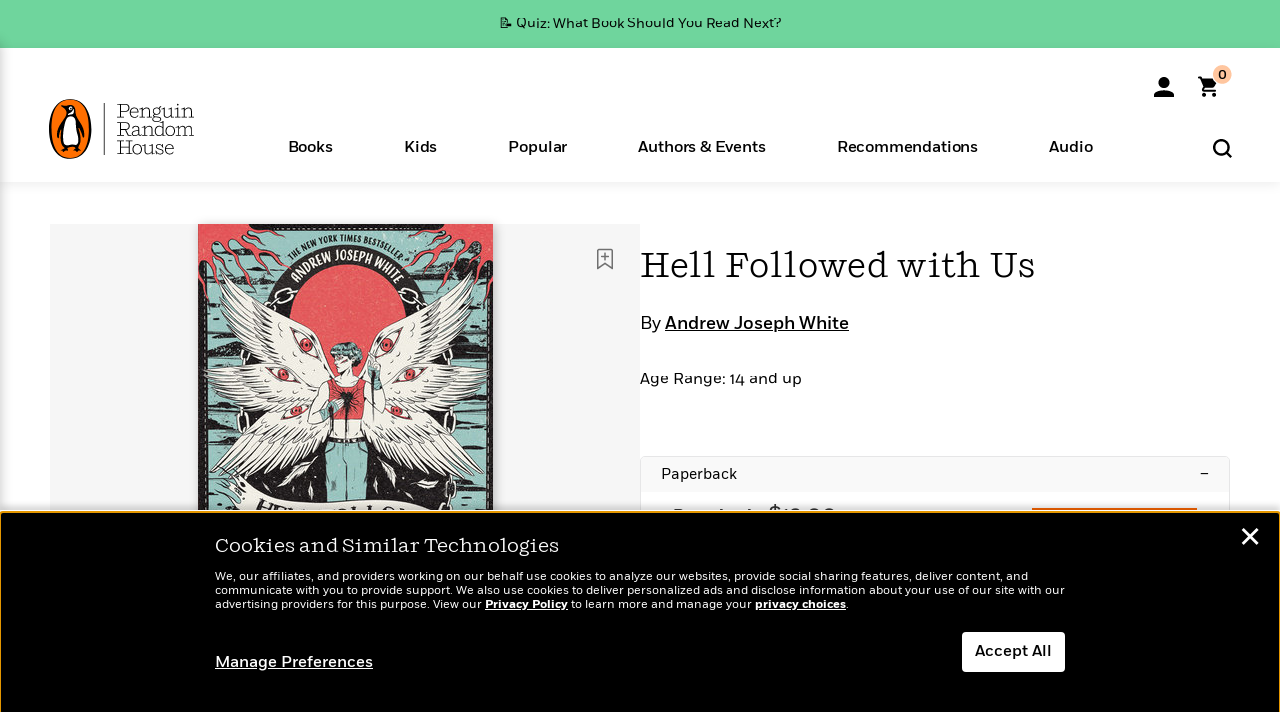

--- FILE ---
content_type: text/html; charset=UTF-8
request_url: https://www.penguinrandomhouse.com/books/703321/hell-followed-with-us-by-by-andrew-joseph-white/9781682635636/
body_size: 73480
content:
<!DOCTYPE html>
<!--[if IE 7]>
<html class="ie ie7" lang="en-US" class="no-js">
<![endif]-->
<!--[if IE 8]>
<html class="ie ie8" lang="en-US" class="no-js">
<![endif]-->
<!--[if !(IE 7) | !(IE 8) ]><!-->
<html lang="en-US" class="no-js">
<!--<![endif]-->
<head>
	<meta charset="UTF-8">
	<meta name="viewport" content="initial-scale=1,width=device-width,height=device-height" />
		        
<meta property="og:site_name" content="PenguinRandomhouse.com"/>
<meta property="fb:app_id" content="356679881167712"/>
<meta name="twitter:card" content="summary"/>
<meta name="twitter:site" content="@penguinrandomhouse"/>
<title>Hell Followed with Us by Andrew Joseph White: 9781682635636 | PenguinRandomHouse.com: Books</title>
<meta itemprop="name" content="Hell Followed with Us by Andrew Joseph White: 9781682635636 | PenguinRandomHouse.com: Books"/>
<meta property="og:title" content="Hell Followed with Us by Andrew Joseph White: 9781682635636 | PenguinRandomHouse.com: Books"/>
<meta name="twitter:title" content="Hell Followed with Us by Andrew Joseph White: 9781682635636 | PenguinRandomHouse.com: Books"/>
<meta property="fb:pages" content="13673457388"/>
<meta name="description" content="INSTANT NEW YORK TIMES BESTSELLER  A furious, queer debut novel about embracing the monster within and unleashing its power against your oppressors.  &quot;A..."/>
<meta itemprop="description" content="INSTANT NEW YORK TIMES BESTSELLER  A furious, queer debut novel about embracing the monster within and unleashing its power against your oppressors.  &quot;A long, sustained scream to the various strains of..."/>
<meta property="og:description" content="INSTANT NEW YORK TIMES BESTSELLER  A furious, queer debut novel about embracing the monster within and unleashing its power against your oppressors.  &quot;A long, sustained scream to the various strains of..."/>
<meta name="twitter:description" content="INSTANT NEW YORK TIMES BESTSELLER  A furious, queer debut novel about embracing the monster within and unleashing its power against your oppressors.  &quot;A long, sustained scream to the various..."/>
<meta property="og:url" content="https://www.penguinrandomhouse.com/books/703321/hell-followed-with-us-by-by-andrew-joseph-white/9781682635636"/>
<meta itemprop="image" content="https://images1.penguinrandomhouse.com/smedia/9781682635636"/>
<meta itemprop="thumbnail" content="https://images1.penguinrandomhouse.com/smedia/9781682635636"/>
<meta property="og:image" content="https://images1.penguinrandomhouse.com/smedia/9781682635636"/>
<meta name="twitter:image" content="https://images1.penguinrandomhouse.com/smedia/9781682635636"/>
<meta itemprop="price" content="12.99"/>
<meta itemprop="priceCurrency" content="USD"/>
<meta property="og:price:currency" content="USD"/>
<meta property="og:price:amount" content="12.99"/>
<link rel="alternate" hreflang="en" href="https://www.penguinrandomhouse.com/books/703321/hell-followed-with-us-by-by-andrew-joseph-white/"/>
<link rel="alternate" hreflang="en-ca" href="https://www.penguinrandomhouse.ca/books/703321/hell-followed-with-us-by-by-andrew-joseph-white/9781682635636"/>
<meta property="og:type" content="product"/>
<meta name="format-detection" content="telephone=no"/>
<meta name="twitter:url" content="https://www.penguinrandomhouse.com/books/703321/hell-followed-with-us-by-by-andrew-joseph-white/"/>
<meta name="twitter:url:preview" content="https://www.penguinrandomhouse.com/books/703321/hell-followed-with-us-by-by-andrew-joseph-white/9781682635636#excerpt"/>
<meta name="twitter:text:isbn" content="9781682635636"/>
<meta name="twitter:text:cta" content="Start reading"/>
<meta property="og:availability" content="instock"/>
<meta name="Tealium" content="Tealium meta values" data-book-title="Hell Followed with Us" data-book-authors="Andrew Joseph White" data-book-isbn="9781682635636" data-book-imprint="Peachtree Teen" data-book-division="" data-book-format="Paperback" data-page-type="product"/>


	<!--[if lt IE 9]>
	<script src="https://www.penguinrandomhouse.com/wp-content/themes/penguinrandomhouse/js/ie.min.js"></script>
	<![endif]-->
	<!--[if IE 9]>
		<link rel='stylesheet' id='global-ie9-css' href='/wp-content/themes/penguinrandomhouse/css/ie9.min.css' type='text/css' media='all' />
	<![endif]-->
  <script>
  var images_url_pattern = "https:\/\/images%d.penguinrandomhouse.com%s",  images_url_buckets = 4;
 var series_images_url_dir = "https:\/\/assets.penguinrandomhouse.com\/series-images\/", readdown_images_url_dir = "https:\/\/assets.penguinrandomhouse.com\/the-read-down-images\/", category_images_url_dir = "https:\/\/assets.penguinrandomhouse.com\/category-images\/";
</script>

    <style> html.fouc-factor{ opacity:0; filter:alpha(opacity=0); } </style>

	<script> var htmlClass = document.getElementsByTagName( "html" )[0].getAttribute( "class" ); document.getElementsByTagName( "html" )[0].setAttribute( "class", htmlClass.replace( /no-js/, "fouc-factor" ) ); </script>
	<meta name='robots' content='index, follow, max-image-preview:large, max-snippet:-1, max-video-preview:-1' />
	<style>img:is([sizes="auto" i], [sizes^="auto," i]) { contain-intrinsic-size: 3000px 1500px }</style>
	<link rel="preload" href="/wp-content/themes/penguinrandomhouse/fonts/Fort-Medium.woff2" as="font" type="font/woff2" crossorigin>
<link rel="preload" href="/wp-content/themes/penguinrandomhouse/fonts/Fort-Light.woff2" as="font" type="font/woff2" crossorigin>
<link rel="preload" href="/wp-content/themes/penguinrandomhouse/fonts/Shift-Light.woff2" as="font" type="font/woff2" crossorigin>
<link rel="preload" href="/wp-content/themes/penguinrandomhouse/fonts/Shift-Book.woff2" as="font" type="font/woff2" crossorigin>
<link rel="preload" href="/wp-content/themes/penguinrandomhouse/fonts/Fort-Book.woff2" as="font" type="font/woff2" crossorigin>
<link rel="preload" href="/wp-content/themes/penguinrandomhouse/fonts/Shift-BookItalic.woff2" as="font" type="font/woff2" crossorigin>
<link rel='dns-prefetch' href='//ajax.googleapis.com' />
<link rel='stylesheet' id='wp-block-library-css' href='https://www.penguinrandomhouse.com/wp-includes/css/dist/block-library/style.min.css?ver=6.8.3' type='text/css' media='all' />
<style id='classic-theme-styles-inline-css' type='text/css'>
/*! This file is auto-generated */
.wp-block-button__link{color:#fff;background-color:#32373c;border-radius:9999px;box-shadow:none;text-decoration:none;padding:calc(.667em + 2px) calc(1.333em + 2px);font-size:1.125em}.wp-block-file__button{background:#32373c;color:#fff;text-decoration:none}
</style>
<style id='global-styles-inline-css' type='text/css'>
:root{--wp--preset--aspect-ratio--square: 1;--wp--preset--aspect-ratio--4-3: 4/3;--wp--preset--aspect-ratio--3-4: 3/4;--wp--preset--aspect-ratio--3-2: 3/2;--wp--preset--aspect-ratio--2-3: 2/3;--wp--preset--aspect-ratio--16-9: 16/9;--wp--preset--aspect-ratio--9-16: 9/16;--wp--preset--color--black: #000000;--wp--preset--color--cyan-bluish-gray: #abb8c3;--wp--preset--color--white: #ffffff;--wp--preset--color--pale-pink: #f78da7;--wp--preset--color--vivid-red: #cf2e2e;--wp--preset--color--luminous-vivid-orange: #ff6900;--wp--preset--color--luminous-vivid-amber: #fcb900;--wp--preset--color--light-green-cyan: #7bdcb5;--wp--preset--color--vivid-green-cyan: #00d084;--wp--preset--color--pale-cyan-blue: #8ed1fc;--wp--preset--color--vivid-cyan-blue: #0693e3;--wp--preset--color--vivid-purple: #9b51e0;--wp--preset--gradient--vivid-cyan-blue-to-vivid-purple: linear-gradient(135deg,rgba(6,147,227,1) 0%,rgb(155,81,224) 100%);--wp--preset--gradient--light-green-cyan-to-vivid-green-cyan: linear-gradient(135deg,rgb(122,220,180) 0%,rgb(0,208,130) 100%);--wp--preset--gradient--luminous-vivid-amber-to-luminous-vivid-orange: linear-gradient(135deg,rgba(252,185,0,1) 0%,rgba(255,105,0,1) 100%);--wp--preset--gradient--luminous-vivid-orange-to-vivid-red: linear-gradient(135deg,rgba(255,105,0,1) 0%,rgb(207,46,46) 100%);--wp--preset--gradient--very-light-gray-to-cyan-bluish-gray: linear-gradient(135deg,rgb(238,238,238) 0%,rgb(169,184,195) 100%);--wp--preset--gradient--cool-to-warm-spectrum: linear-gradient(135deg,rgb(74,234,220) 0%,rgb(151,120,209) 20%,rgb(207,42,186) 40%,rgb(238,44,130) 60%,rgb(251,105,98) 80%,rgb(254,248,76) 100%);--wp--preset--gradient--blush-light-purple: linear-gradient(135deg,rgb(255,206,236) 0%,rgb(152,150,240) 100%);--wp--preset--gradient--blush-bordeaux: linear-gradient(135deg,rgb(254,205,165) 0%,rgb(254,45,45) 50%,rgb(107,0,62) 100%);--wp--preset--gradient--luminous-dusk: linear-gradient(135deg,rgb(255,203,112) 0%,rgb(199,81,192) 50%,rgb(65,88,208) 100%);--wp--preset--gradient--pale-ocean: linear-gradient(135deg,rgb(255,245,203) 0%,rgb(182,227,212) 50%,rgb(51,167,181) 100%);--wp--preset--gradient--electric-grass: linear-gradient(135deg,rgb(202,248,128) 0%,rgb(113,206,126) 100%);--wp--preset--gradient--midnight: linear-gradient(135deg,rgb(2,3,129) 0%,rgb(40,116,252) 100%);--wp--preset--font-size--small: 13px;--wp--preset--font-size--medium: 20px;--wp--preset--font-size--large: 36px;--wp--preset--font-size--x-large: 42px;--wp--preset--spacing--20: 0.44rem;--wp--preset--spacing--30: 0.67rem;--wp--preset--spacing--40: 1rem;--wp--preset--spacing--50: 1.5rem;--wp--preset--spacing--60: 2.25rem;--wp--preset--spacing--70: 3.38rem;--wp--preset--spacing--80: 5.06rem;--wp--preset--shadow--natural: 6px 6px 9px rgba(0, 0, 0, 0.2);--wp--preset--shadow--deep: 12px 12px 50px rgba(0, 0, 0, 0.4);--wp--preset--shadow--sharp: 6px 6px 0px rgba(0, 0, 0, 0.2);--wp--preset--shadow--outlined: 6px 6px 0px -3px rgba(255, 255, 255, 1), 6px 6px rgba(0, 0, 0, 1);--wp--preset--shadow--crisp: 6px 6px 0px rgba(0, 0, 0, 1);}:where(.is-layout-flex){gap: 0.5em;}:where(.is-layout-grid){gap: 0.5em;}body .is-layout-flex{display: flex;}.is-layout-flex{flex-wrap: wrap;align-items: center;}.is-layout-flex > :is(*, div){margin: 0;}body .is-layout-grid{display: grid;}.is-layout-grid > :is(*, div){margin: 0;}:where(.wp-block-columns.is-layout-flex){gap: 2em;}:where(.wp-block-columns.is-layout-grid){gap: 2em;}:where(.wp-block-post-template.is-layout-flex){gap: 1.25em;}:where(.wp-block-post-template.is-layout-grid){gap: 1.25em;}.has-black-color{color: var(--wp--preset--color--black) !important;}.has-cyan-bluish-gray-color{color: var(--wp--preset--color--cyan-bluish-gray) !important;}.has-white-color{color: var(--wp--preset--color--white) !important;}.has-pale-pink-color{color: var(--wp--preset--color--pale-pink) !important;}.has-vivid-red-color{color: var(--wp--preset--color--vivid-red) !important;}.has-luminous-vivid-orange-color{color: var(--wp--preset--color--luminous-vivid-orange) !important;}.has-luminous-vivid-amber-color{color: var(--wp--preset--color--luminous-vivid-amber) !important;}.has-light-green-cyan-color{color: var(--wp--preset--color--light-green-cyan) !important;}.has-vivid-green-cyan-color{color: var(--wp--preset--color--vivid-green-cyan) !important;}.has-pale-cyan-blue-color{color: var(--wp--preset--color--pale-cyan-blue) !important;}.has-vivid-cyan-blue-color{color: var(--wp--preset--color--vivid-cyan-blue) !important;}.has-vivid-purple-color{color: var(--wp--preset--color--vivid-purple) !important;}.has-black-background-color{background-color: var(--wp--preset--color--black) !important;}.has-cyan-bluish-gray-background-color{background-color: var(--wp--preset--color--cyan-bluish-gray) !important;}.has-white-background-color{background-color: var(--wp--preset--color--white) !important;}.has-pale-pink-background-color{background-color: var(--wp--preset--color--pale-pink) !important;}.has-vivid-red-background-color{background-color: var(--wp--preset--color--vivid-red) !important;}.has-luminous-vivid-orange-background-color{background-color: var(--wp--preset--color--luminous-vivid-orange) !important;}.has-luminous-vivid-amber-background-color{background-color: var(--wp--preset--color--luminous-vivid-amber) !important;}.has-light-green-cyan-background-color{background-color: var(--wp--preset--color--light-green-cyan) !important;}.has-vivid-green-cyan-background-color{background-color: var(--wp--preset--color--vivid-green-cyan) !important;}.has-pale-cyan-blue-background-color{background-color: var(--wp--preset--color--pale-cyan-blue) !important;}.has-vivid-cyan-blue-background-color{background-color: var(--wp--preset--color--vivid-cyan-blue) !important;}.has-vivid-purple-background-color{background-color: var(--wp--preset--color--vivid-purple) !important;}.has-black-border-color{border-color: var(--wp--preset--color--black) !important;}.has-cyan-bluish-gray-border-color{border-color: var(--wp--preset--color--cyan-bluish-gray) !important;}.has-white-border-color{border-color: var(--wp--preset--color--white) !important;}.has-pale-pink-border-color{border-color: var(--wp--preset--color--pale-pink) !important;}.has-vivid-red-border-color{border-color: var(--wp--preset--color--vivid-red) !important;}.has-luminous-vivid-orange-border-color{border-color: var(--wp--preset--color--luminous-vivid-orange) !important;}.has-luminous-vivid-amber-border-color{border-color: var(--wp--preset--color--luminous-vivid-amber) !important;}.has-light-green-cyan-border-color{border-color: var(--wp--preset--color--light-green-cyan) !important;}.has-vivid-green-cyan-border-color{border-color: var(--wp--preset--color--vivid-green-cyan) !important;}.has-pale-cyan-blue-border-color{border-color: var(--wp--preset--color--pale-cyan-blue) !important;}.has-vivid-cyan-blue-border-color{border-color: var(--wp--preset--color--vivid-cyan-blue) !important;}.has-vivid-purple-border-color{border-color: var(--wp--preset--color--vivid-purple) !important;}.has-vivid-cyan-blue-to-vivid-purple-gradient-background{background: var(--wp--preset--gradient--vivid-cyan-blue-to-vivid-purple) !important;}.has-light-green-cyan-to-vivid-green-cyan-gradient-background{background: var(--wp--preset--gradient--light-green-cyan-to-vivid-green-cyan) !important;}.has-luminous-vivid-amber-to-luminous-vivid-orange-gradient-background{background: var(--wp--preset--gradient--luminous-vivid-amber-to-luminous-vivid-orange) !important;}.has-luminous-vivid-orange-to-vivid-red-gradient-background{background: var(--wp--preset--gradient--luminous-vivid-orange-to-vivid-red) !important;}.has-very-light-gray-to-cyan-bluish-gray-gradient-background{background: var(--wp--preset--gradient--very-light-gray-to-cyan-bluish-gray) !important;}.has-cool-to-warm-spectrum-gradient-background{background: var(--wp--preset--gradient--cool-to-warm-spectrum) !important;}.has-blush-light-purple-gradient-background{background: var(--wp--preset--gradient--blush-light-purple) !important;}.has-blush-bordeaux-gradient-background{background: var(--wp--preset--gradient--blush-bordeaux) !important;}.has-luminous-dusk-gradient-background{background: var(--wp--preset--gradient--luminous-dusk) !important;}.has-pale-ocean-gradient-background{background: var(--wp--preset--gradient--pale-ocean) !important;}.has-electric-grass-gradient-background{background: var(--wp--preset--gradient--electric-grass) !important;}.has-midnight-gradient-background{background: var(--wp--preset--gradient--midnight) !important;}.has-small-font-size{font-size: var(--wp--preset--font-size--small) !important;}.has-medium-font-size{font-size: var(--wp--preset--font-size--medium) !important;}.has-large-font-size{font-size: var(--wp--preset--font-size--large) !important;}.has-x-large-font-size{font-size: var(--wp--preset--font-size--x-large) !important;}
:where(.wp-block-post-template.is-layout-flex){gap: 1.25em;}:where(.wp-block-post-template.is-layout-grid){gap: 1.25em;}
:where(.wp-block-columns.is-layout-flex){gap: 2em;}:where(.wp-block-columns.is-layout-grid){gap: 2em;}
:root :where(.wp-block-pullquote){font-size: 1.5em;line-height: 1.6;}
</style>
<link rel='stylesheet' id='twentyfourteen-style-css' href='https://www.penguinrandomhouse.com/wp-content/themes/penguinrandomhouse/style.css?ver=cb20251217025943' type='text/css' media='all' />
<!--[if lt IE 9]>
<link rel='stylesheet' id='twentyfourteen-ie-css' href='https://www.penguinrandomhouse.com/wp-content/themes/penguinrandomhouse/css/ie.css?ver=cb20251217025943' type='text/css' media='all' />
<![endif]-->
<link rel='stylesheet' id='primary_newsletter_styles-css' href='https://www.penguinrandomhouse.com/wp-content/themes/penguinrandomhouse/build/newsletter.css?ver=cb20251217025943' type='text/css' media='all' />
<style id='akismet-widget-style-inline-css' type='text/css'>

			.a-stats {
				--akismet-color-mid-green: #357b49;
				--akismet-color-white: #fff;
				--akismet-color-light-grey: #f6f7f7;

				max-width: 350px;
				width: auto;
			}

			.a-stats * {
				all: unset;
				box-sizing: border-box;
			}

			.a-stats strong {
				font-weight: 600;
			}

			.a-stats a.a-stats__link,
			.a-stats a.a-stats__link:visited,
			.a-stats a.a-stats__link:active {
				background: var(--akismet-color-mid-green);
				border: none;
				box-shadow: none;
				border-radius: 8px;
				color: var(--akismet-color-white);
				cursor: pointer;
				display: block;
				font-family: -apple-system, BlinkMacSystemFont, 'Segoe UI', 'Roboto', 'Oxygen-Sans', 'Ubuntu', 'Cantarell', 'Helvetica Neue', sans-serif;
				font-weight: 500;
				padding: 12px;
				text-align: center;
				text-decoration: none;
				transition: all 0.2s ease;
			}

			/* Extra specificity to deal with TwentyTwentyOne focus style */
			.widget .a-stats a.a-stats__link:focus {
				background: var(--akismet-color-mid-green);
				color: var(--akismet-color-white);
				text-decoration: none;
			}

			.a-stats a.a-stats__link:hover {
				filter: brightness(110%);
				box-shadow: 0 4px 12px rgba(0, 0, 0, 0.06), 0 0 2px rgba(0, 0, 0, 0.16);
			}

			.a-stats .count {
				color: var(--akismet-color-white);
				display: block;
				font-size: 1.5em;
				line-height: 1.4;
				padding: 0 13px;
				white-space: nowrap;
			}
		
</style>
<script type="text/javascript" src="https://ajax.googleapis.com/ajax/libs/jquery/3.7.1/jquery.min.js?ver=3.7.1" id="jquery-js"></script>
<script type="text/javascript" src="https://www.penguinrandomhouse.com/wp-content/themes/penguinrandomhouse/js/slick.min.js?ver=1.6.0" id="slick-js"></script>
<!-- Stream WordPress user activity plugin v4.1.1 -->
<link rel='canonical' href='https://www.penguinrandomhouse.com/books/703321/hell-followed-with-us-by-by-andrew-joseph-white/' />
<style type="text/css">.recentcomments a{display:inline !important;padding:0 !important;margin:0 !important;}</style><!-- WP_Route:  content_product_details_4_1_2_0 --><script>var GLOBAL_routeUrl = 'https://www.penguinrandomhouse.com/books/703321/hell-followed-with-us-by-by-andrew-joseph-white/9781682635636/';</script>
	<link rel="stylesheet" href="https://www.penguinrandomhouse.com/wp-content/themes/penguinrandomhouse/css/product.min.css?vers=cb20251217025943" media="all" />
<script><!-- 
	var GLOBAL_newslettersSignupObject = {"acquisition_code":"PRH_BOOKPAGE_STATIC_ONGOING","workId":"703321"};
 
--></script>	<script type="text/javascript">
		window.cartUrl='https://cart.penguinrandomhouse.com';
		window.piiUrl='https://account.penguinrandomhouse.com';
		window.destroyUrl='https://cart.penguinrandomhouse.com/prhcart/logout.php';
    window.profileUrl="https:\/\/profile.penguinrandomhouse.com\/";
	</script>
			<script type="text/javascript">var acc_url='';</script>
    	<noscript><link rel='stylesheet' id='no-js-global-css' href='/wp-content/themes/penguinrandomhouse/styles-nojs.min.css?ver=cb20251217025943' type='text/css' media='all' /></noscript>
    <link rel='stylesheet' id='global-print-css' href='/wp-content/themes/penguinrandomhouse/styles-print.min.css?ver=cb20251217025943' type='text/css' media='print' />
    <link rel="icon" href="https://www.penguinrandomhouse.com/favicon-16x16.png" type="image/png" sizes="16x16" />
    <link rel="icon" href="https://www.penguinrandomhouse.com/favicon-32x32.png" type="image/png" sizes="32x32" />
    <link rel="icon" href="https://www.penguinrandomhouse.com/favicon-192x192.png" type="image/png" sizes="192x192" />
</head>

<body class="wp-singular wp_router_page-template-default single single-wp_router_page postid-5 wp-embed-responsive wp-theme-penguinrandomhouse group-blog masthead-fixed full-width singular">
    	    <a id="skip_to_main" href="#mainblock">Skip to Main Content (Press Enter)</a>
                <a id="site-ribbon" class="promo-strip hidden site-banner-wide-link" style="background-color: #6fd59d;" href="https://www.penguinrandomhouse.com/articles/quiz-what-book-should-you-read-next/" target="_self">
                    <div class="site-banner-content">
                            <div class="site-banner-content-text">
                <div class="site-banner-desktop-copy" data-link-count="0">
                  📝 Quiz: What Book Should You Read Next?                </div>
                <div class="site-banner-mobile-copy" data-link-count="0">
                  📝 Quiz: What Book Should You Read Next?                </div>
              </div>
                          </div>
                  </a>
              
	
	<!-- Start Tealium tag -->
	<script type="text/javascript">
        
var utag_data={"page_name":"Hell Followed with Us by Andrew Joseph White: 9781682635636 | PenguinRandomHouse.com: Books","code_release_version":"cb20251217025943","product_list_price":[12.99],"product_isbn":[9781682635636],"product_title":["Hell Followed with Us"],"product_author":["Andrew Joseph White"],"product_author_id":["2320540"],"retailer_link_present":"yes","page_type":"Product Detail Page","product_imprint":["Peachtree Teen"],"product_format":["Paperback"],"product_work_id":["703321"],"product_category":["Teen & Young Adult Fiction | Teen & Young Adult Mystery & Thriller | Teen & Young Adult Social Issues | Teen & Young Adult Science Fiction | Teen & Young Adult"],"product_division":["Candlewick"],"auth_count":1,"module_type":["authordetail","contributorblock"],"module_variation":"Load","module_present":"cartbutton,readexcerpt","pdp_dropdown":"Book Description, Praise, Awards, Product Details","event_type":"recommendation_load","age_range":"14 and up","ip_country":"US","website_banner":"Get a FREE Books of the Moment sampler!"};
(function() {
    const cookies = document.cookie.split( '; ');
    const couponCode = cookies.find( function( cookie ) {
        return cookie.trim().startsWith( 'couponCode' );
    });
    if (couponCode && couponCode.split( '=' )[1] == 'EMP50')
        utag_data.user_status = 'internal';
    else
        utag_data.user_status = 'external';
    var prevPageTeal = cookies.find( function( cookie ) {
        return cookie.trim().startsWith( 'next_page_teal' );
    } );

    var one_hour_ago = new Date();
    one_hour_ago.setTime( one_hour_ago.getTime() - ( 60 * 1000 ) );
    if ( prevPageTeal ) {
        prevPageTeal = prevPageTeal.split( '=' )[1];
        utag_data = Object.assign(utag_data, JSON.parse(prevPageTeal));
        document.cookie = "next_page_teal= ; expires=" + one_hour_ago.toGMTString();
    }
    var removeFromTeal = cookies.find( function( cookie ) {
        return cookie.trim().startsWith( 'remove_from_teal' );
    } );
    if ( removeFromTeal ) {
        removeFromTeal = JSON.parse( removeFromTeal.split( '=' )[1] );
        for ( var i = 0; i < removeFromTeal.length; i++ ) {
            delete utag_data[ removeFromTeal[ i ] ];
        }
    }
    if ( window.location.pathname.startsWith( '/interactive/todays-top-books' ) ) {
        var archive = window.location.pathname.length > 30;
        var page_name = archive ? 'Archive' : 'Main';
        utag_data.page_type = 'Top Books ' + page_name + ' Page';
    }

    if ( sessionStorage.getItem( 'takeover' ) ) {
        sessionStorage.removeItem( 'takeover' );
    }

    if ( window.location.search.includes( 'cdi=' ) ) {
        // check for cdi param and set session storage if present
        sessionStorage.setItem( 'has_cdi', 'true' );
    }
    if ( sessionStorage.getItem( 'has_cdi' ) && ( window.location.pathname.startsWith( '/articles/' ) || window.location.pathname.startsWith( '/the-read-down/' ) ) ) {
        // if this value is present, and we are on an article or read down page, do not show takeovers
        document.getElementsByTagName('body')[0].classList.add('disable-cta');
    }
})();
	</script>
	    <script type="text/javascript">
		(function(a,b,c,d){
		a='//tags.tiqcdn.com/utag/random/rhcorp-prh/prod/utag.js';
		b=document;c='script';d=b.createElement(c);d.src=a;d.type='text/java'+c;d.async=true;
		a=b.getElementsByTagName(c)[0];a.parentNode.insertBefore(d,a);
		})();
	</script>
	<!-- / End Tealium tag -->

	
    <div class="backdrop"></div>

    <div id="condensed-side-nav" aria-hidden="true">
      <div class="top menu-toggle-container">
          <div class="close-button-container">
              <?xml version="1.0" encoding="UTF-8"?>
<svg id="menu-close" class="desktop-show" tabindex="-1" viewBox="0 0 17 17" version="1.1" xmlns="http://www.w3.org/2000/svg" xmlns:xlink="http://www.w3.org/1999/xlink">
    <g stroke="none" stroke-width="1" fill="none" fill-rule="evenodd">
        <g transform="translate(-1238.000000, -167.000000)" fill="#000000" stroke="#000000">
            <g transform="translate(1239.000000, 168.000000)">
                <path d="M0.432173232,15.5897546 C0.330501361,15.5897546 0.228829491,15.5551862 0.12715762,15.4541921 C-0.0422954982,15.284739 -0.0422954982,15.013614 0.12715762,14.8777126 L14.8695789,0.169520899 C15.039032,6.77812472e-05 15.2762664,6.77812472e-05 15.4457195,0.169520899 C15.6151726,0.338974017 15.6151726,0.610099006 15.4457195,0.779552124 L0.737188844,15.4880828 C0.669407597,15.5555251 0.533845103,15.5897546 0.432173232,15.5897546"></path>
                <g>
                    <path d="M15.1405005,15.5897546 C15.0388287,15.5897546 14.9371568,15.5551862 14.8361627,15.4541921 L0.1608449,0.779552124 C-0.00860821839,0.610099006 -0.00860821839,0.338974017 0.1608449,0.203411523 C0.330298018,0.0339584048 0.601761913,0.0339584048 0.736985501,0.203411523 L15.4455161,14.9119422 C15.6149693,15.0813953 15.6149693,15.3525203 15.4455161,15.4880828 C15.3777349,15.5555251 15.2425113,15.5897546 15.1405005,15.5897546"></path>
                </g>
            </g>
        </g>
    </g>
</svg>
          </div>
      </div>
      <div class="scrollable-area" role="navigation" aria-label="side-nav">
        <div id="mobile_search"></div>
        <div id="container-top" class="nav-container">
          <div id="condensed-top-level" class="top-level">
            <menu class="nav-item-list">
                                <button class="nav-item no-mouse-outline" aria-haspopup="true" tabindex="-1" aria-expanded="false" role="button">
                    <p class="nav-item-text">Books</p>
                    <?xml version="1.0" encoding="UTF-8"?>
<svg class="nav-item-arrow" width="8px" height="14px" viewBox="0 0 8 14" version="1.1" xmlns="http://www.w3.org/2000/svg" xmlns:xlink="http://www.w3.org/1999/xlink">
    <g stroke="none" stroke-width="1" fill="none" fill-rule="evenodd">
        <g transform="translate(-372.000000, -165.000000)" fill="#FF6500" stroke="#FF6500">
            <path d="M373,177.3177 C373,177.113163 373.061224,176.976805 373.183673,176.840447 L377.530612,171.999744 L373.183673,167.159042 C372.938776,166.886326 372.938776,166.477252 373.183673,166.204537 C373.428571,165.931821 373.795918,165.931821 374.040816,166.204537 L378.816327,171.522492 C379.061224,171.795208 379.061224,172.204281 378.816327,172.476997 L374.040816,177.794952 C373.795918,178.068349 373.428571,178.068349 373.183673,177.794952 C373.061224,177.658594 373,177.522236 373,177.3177"></path>
        </g>
    </g>
</svg>
                  </button>
                                  <button class="nav-item no-mouse-outline" aria-haspopup="true" tabindex="-1" aria-expanded="false" role="button">
                    <p class="nav-item-text">Kids</p>
                    <?xml version="1.0" encoding="UTF-8"?>
<svg class="nav-item-arrow" width="8px" height="14px" viewBox="0 0 8 14" version="1.1" xmlns="http://www.w3.org/2000/svg" xmlns:xlink="http://www.w3.org/1999/xlink">
    <g stroke="none" stroke-width="1" fill="none" fill-rule="evenodd">
        <g transform="translate(-372.000000, -165.000000)" fill="#FF6500" stroke="#FF6500">
            <path d="M373,177.3177 C373,177.113163 373.061224,176.976805 373.183673,176.840447 L377.530612,171.999744 L373.183673,167.159042 C372.938776,166.886326 372.938776,166.477252 373.183673,166.204537 C373.428571,165.931821 373.795918,165.931821 374.040816,166.204537 L378.816327,171.522492 C379.061224,171.795208 379.061224,172.204281 378.816327,172.476997 L374.040816,177.794952 C373.795918,178.068349 373.428571,178.068349 373.183673,177.794952 C373.061224,177.658594 373,177.522236 373,177.3177"></path>
        </g>
    </g>
</svg>
                  </button>
                                  <button class="nav-item no-mouse-outline" aria-haspopup="true" tabindex="-1" aria-expanded="false" role="button">
                    <p class="nav-item-text">Popular</p>
                    <?xml version="1.0" encoding="UTF-8"?>
<svg class="nav-item-arrow" width="8px" height="14px" viewBox="0 0 8 14" version="1.1" xmlns="http://www.w3.org/2000/svg" xmlns:xlink="http://www.w3.org/1999/xlink">
    <g stroke="none" stroke-width="1" fill="none" fill-rule="evenodd">
        <g transform="translate(-372.000000, -165.000000)" fill="#FF6500" stroke="#FF6500">
            <path d="M373,177.3177 C373,177.113163 373.061224,176.976805 373.183673,176.840447 L377.530612,171.999744 L373.183673,167.159042 C372.938776,166.886326 372.938776,166.477252 373.183673,166.204537 C373.428571,165.931821 373.795918,165.931821 374.040816,166.204537 L378.816327,171.522492 C379.061224,171.795208 379.061224,172.204281 378.816327,172.476997 L374.040816,177.794952 C373.795918,178.068349 373.428571,178.068349 373.183673,177.794952 C373.061224,177.658594 373,177.522236 373,177.3177"></path>
        </g>
    </g>
</svg>
                  </button>
                                  <button class="nav-item no-mouse-outline" aria-haspopup="true" tabindex="-1" aria-expanded="false" role="button">
                    <p class="nav-item-text">Authors & Events</p>
                    <?xml version="1.0" encoding="UTF-8"?>
<svg class="nav-item-arrow" width="8px" height="14px" viewBox="0 0 8 14" version="1.1" xmlns="http://www.w3.org/2000/svg" xmlns:xlink="http://www.w3.org/1999/xlink">
    <g stroke="none" stroke-width="1" fill="none" fill-rule="evenodd">
        <g transform="translate(-372.000000, -165.000000)" fill="#FF6500" stroke="#FF6500">
            <path d="M373,177.3177 C373,177.113163 373.061224,176.976805 373.183673,176.840447 L377.530612,171.999744 L373.183673,167.159042 C372.938776,166.886326 372.938776,166.477252 373.183673,166.204537 C373.428571,165.931821 373.795918,165.931821 374.040816,166.204537 L378.816327,171.522492 C379.061224,171.795208 379.061224,172.204281 378.816327,172.476997 L374.040816,177.794952 C373.795918,178.068349 373.428571,178.068349 373.183673,177.794952 C373.061224,177.658594 373,177.522236 373,177.3177"></path>
        </g>
    </g>
</svg>
                  </button>
                                  <button class="nav-item no-mouse-outline" aria-haspopup="true" tabindex="-1" aria-expanded="false" role="button">
                    <p class="nav-item-text">Recommendations</p>
                    <?xml version="1.0" encoding="UTF-8"?>
<svg class="nav-item-arrow" width="8px" height="14px" viewBox="0 0 8 14" version="1.1" xmlns="http://www.w3.org/2000/svg" xmlns:xlink="http://www.w3.org/1999/xlink">
    <g stroke="none" stroke-width="1" fill="none" fill-rule="evenodd">
        <g transform="translate(-372.000000, -165.000000)" fill="#FF6500" stroke="#FF6500">
            <path d="M373,177.3177 C373,177.113163 373.061224,176.976805 373.183673,176.840447 L377.530612,171.999744 L373.183673,167.159042 C372.938776,166.886326 372.938776,166.477252 373.183673,166.204537 C373.428571,165.931821 373.795918,165.931821 374.040816,166.204537 L378.816327,171.522492 C379.061224,171.795208 379.061224,172.204281 378.816327,172.476997 L374.040816,177.794952 C373.795918,178.068349 373.428571,178.068349 373.183673,177.794952 C373.061224,177.658594 373,177.522236 373,177.3177"></path>
        </g>
    </g>
</svg>
                  </button>
                                  <button class="nav-item no-mouse-outline" aria-haspopup="true" tabindex="-1" aria-expanded="false" role="button">
                    <p class="nav-item-text">Audio</p>
                    <?xml version="1.0" encoding="UTF-8"?>
<svg class="nav-item-arrow" width="8px" height="14px" viewBox="0 0 8 14" version="1.1" xmlns="http://www.w3.org/2000/svg" xmlns:xlink="http://www.w3.org/1999/xlink">
    <g stroke="none" stroke-width="1" fill="none" fill-rule="evenodd">
        <g transform="translate(-372.000000, -165.000000)" fill="#FF6500" stroke="#FF6500">
            <path d="M373,177.3177 C373,177.113163 373.061224,176.976805 373.183673,176.840447 L377.530612,171.999744 L373.183673,167.159042 C372.938776,166.886326 372.938776,166.477252 373.183673,166.204537 C373.428571,165.931821 373.795918,165.931821 374.040816,166.204537 L378.816327,171.522492 C379.061224,171.795208 379.061224,172.204281 378.816327,172.476997 L374.040816,177.794952 C373.795918,178.068349 373.428571,178.068349 373.183673,177.794952 C373.061224,177.658594 373,177.522236 373,177.3177"></path>
        </g>
    </g>
</svg>
                  </button>
                            </menu>
            <div class="promo-section"><ul id="promos-container" class="promos-container"><li class="nav-promo-block">
                <a class="navigation-link no-mouse-outline" href="https://www.penguinrandomhouse.com/the-read-down/the-toni-morrison-primer/" tabindex="-1" aria-label="Toni Morrison Books To Read Right Now Read More" data-element="recommendations:featured:toni morrison books to read right now" data-category="recommendations" data-location="header">
                  <img class="nav-promo-image" src="https://assets.penguinrandomhouse.com/wp-content/uploads/2024/02/06131339/PRH_AWB-ToniMorrisonBooks-1200x628-1.jpg" height="183" alt="Toni Morrison Books To Read Right Now" />
                  <div class="nav-promo-text">Toni Morrison Books To Read Right Now</div>
                  <div class="nav-promo-sub-text">Read More<span class="nav-promo-sub-text-caret"> ></span></div>
                </a>
              </li><hr class="separator"><li class="nav-promo-block">
                <a class="navigation-link no-mouse-outline" href="https://www.penguinrandomhouse.com/banned-books/" tabindex="-1" aria-label="Books Bans Are on the Rise in America Learn More" data-element="popular:featured:books bans are on the rise in america" data-category="popular" data-location="header">
                  <img class="nav-promo-image" src="https://assets.penguinrandomhouse.com/wp-content/uploads/2024/02/05171820/Let-Kids-Read_600x314-nav.jpg" height="183" alt="Books Bans Are on the Rise in America" />
                  <div class="nav-promo-text">Books Bans Are on the Rise in America</div>
                  <div class="nav-promo-sub-text">Learn More<span class="nav-promo-sub-text-caret"> ></span></div>
                </a>
              </li><hr class="separator"><li class="nav-promo-block">
                <a class="navigation-link no-mouse-outline" href="https://www.penguinrandomhouse.com/authors/events/" tabindex="-1" aria-label="Join Our Authors for Upcoming Events Learn More" data-element="authors & events:featured:join our authors for upcoming events" data-category="authors & events" data-location="header">
                  <img class="nav-promo-image" src="https://assets.penguinrandomhouse.com/wp-content/uploads/2024/02/05171722/Author-Events-Module_600x314-nav.jpg" height="183" alt="Join Our Authors for Upcoming Events" />
                  <div class="nav-promo-text">Join Our Authors for Upcoming Events</div>
                  <div class="nav-promo-sub-text">Learn More<span class="nav-promo-sub-text-caret"> ></span></div>
                </a>
              </li></ul></div>          </div>
          <div id="Books" class="sub-nav-container" aria-hidden="true">
                <ul class="nav-item-list" role="menu">
                  <li class="secondary-nav-item top-level-text" role="none">
                    <div class="secondary-nav-return" aria-label="back to main navigation"><</div><a class="nav-item-text navigation-link no-mouse-outline" href="https://www.penguinrandomhouse.com/books/" target="_self" role="menuitem" tabindex="-1" data-element="books" data-location="header" data-category="books"><span class="link-text">Books</span><span class="caret">></span></a></li><li class="secondary-nav-item heading-item" role="none"><div class="nav-item-text">Popular</div></li><li class="secondary-nav-item" role="none"><a class="nav-item-text navigation-link no-mouse-outline" href="https://www.penguinrandomhouse.com/books/all-new-releases" target="_self" role="menuitem" tabindex="-1" data-element="books:popular:new & noteworthy" data-category="books" data-location="header">New & Noteworthy</a></li><li class="secondary-nav-item item-border-top" role="none"><a class="nav-item-text navigation-link no-mouse-outline" href="https://www.penguinrandomhouse.com/books/all-best-sellers/" target="_self" role="menuitem" tabindex="-1" data-element="books:popular:bestsellers" data-category="books" data-location="header">Bestsellers</a></li><li class="secondary-nav-item item-border-top" role="none"><a class="nav-item-text navigation-link no-mouse-outline" href="https://www.penguinrandomhouse.com/books/graphic-novels-manga/" target="_self" role="menuitem" tabindex="-1" data-element="books:popular:graphic novels & manga" data-category="books" data-location="header">Graphic Novels & Manga</a></li><li class="secondary-nav-item item-border-top" role="none"><a class="nav-item-text navigation-link no-mouse-outline" href="https://www.penguinrandomhouse.com/the-read-down/the-best-books-of-2025/" target="_self" role="menuitem" tabindex="-1" data-element="books:popular:the must-read books of 2025" data-category="books" data-location="header">The Must-Read Books of 2025</a></li><li class="secondary-nav-item item-border-top" role="none"><a class="nav-item-text navigation-link no-mouse-outline" href="https://www.penguinrandomhouse.com/cc/que-quieres-leer-hoy/?cat=Novedades" target="_self" role="menuitem" tabindex="-1" data-element="books:popular:popular books in spanish" data-category="books" data-location="header">Popular Books in Spanish</a></li><li class="secondary-nav-item item-border-top" role="none"><a class="nav-item-text navigation-link no-mouse-outline" href="https://www.penguinrandomhouse.com/books/all-coming-soon/" target="_self" role="menuitem" tabindex="-1" data-element="books:popular:coming soon" data-category="books" data-location="header">Coming Soon</a></li><li class="secondary-nav-item heading-item" role="none"><a class="nav-item-text navigation-link no-mouse-outline" href="https://www.penguinrandomhouse.com/books/fiction/" target="_self" role="menuitem" tabindex="-1" data-element="books:fiction" data-category="books" data-location="header">Fiction</a></li><li class="secondary-nav-item" role="none"><a class="nav-item-text navigation-link no-mouse-outline" href="https://www.penguinrandomhouse.com/books/classics/" target="_self" role="menuitem" tabindex="-1" data-element="books:fiction:classics" data-category="books" data-location="header">Classics</a></li><li class="secondary-nav-item item-border-top" role="none"><a class="nav-item-text navigation-link no-mouse-outline" href="https://www.penguinrandomhouse.com/books/romance/" target="_self" role="menuitem" tabindex="-1" data-element="books:fiction:romance" data-category="books" data-location="header">Romance</a></li><li class="secondary-nav-item item-border-top" role="none"><a class="nav-item-text navigation-link no-mouse-outline" href="https://www.penguinrandomhouse.com/books/literary-fiction/" target="_self" role="menuitem" tabindex="-1" data-element="books:fiction:literary fiction" data-category="books" data-location="header">Literary Fiction</a></li><li class="secondary-nav-item item-border-top" role="none"><a class="nav-item-text navigation-link no-mouse-outline" href="https://www.penguinrandomhouse.com/books/mystery-thriller/" target="_self" role="menuitem" tabindex="-1" data-element="books:fiction:mystery & thriller" data-category="books" data-location="header">Mystery & Thriller</a></li><li class="secondary-nav-item item-border-top" role="none"><a class="nav-item-text navigation-link no-mouse-outline" href="https://www.penguinrandomhouse.com/books/science-fiction/" target="_self" role="menuitem" tabindex="-1" data-element="books:fiction:science fiction" data-category="books" data-location="header">Science Fiction</a></li><li class="secondary-nav-item item-border-top" role="none"><a class="nav-item-text navigation-link no-mouse-outline" href="https://www.penguinrandomhouse.com/books/spanish-language-fiction/" target="_self" role="menuitem" tabindex="-1" data-element="books:fiction:spanish language fiction" data-category="books" data-location="header">Spanish Language Fiction</a></li><li class="secondary-nav-item heading-item" role="none"><a class="nav-item-text navigation-link no-mouse-outline" href="https://www.penguinrandomhouse.com/books/nonfiction/" target="_self" role="menuitem" tabindex="-1" data-element="books:nonfiction" data-category="books" data-location="header">Nonfiction</a></li><li class="secondary-nav-item" role="none"><a class="nav-item-text navigation-link no-mouse-outline" href="https://www.penguinrandomhouse.com/books/biography-memoir/" target="_self" role="menuitem" tabindex="-1" data-element="books:nonfiction:biographies & memoirs" data-category="books" data-location="header">Biographies & Memoirs</a></li><li class="secondary-nav-item item-border-top" role="none"><a class="nav-item-text navigation-link no-mouse-outline" href="https://www.penguinrandomhouse.com/books/wellness/" target="_self" role="menuitem" tabindex="-1" data-element="books:nonfiction:wellness" data-category="books" data-location="header">Wellness</a></li><li class="secondary-nav-item item-border-top" role="none"><a class="nav-item-text navigation-link no-mouse-outline" href="https://www.penguinrandomhouse.com/books/cookbooks/" target="_self" role="menuitem" tabindex="-1" data-element="books:nonfiction:cookbooks" data-category="books" data-location="header">Cookbooks</a></li><li class="secondary-nav-item item-border-top" role="none"><a class="nav-item-text navigation-link no-mouse-outline" href="https://www.penguinrandomhouse.com/books/history/" target="_self" role="menuitem" tabindex="-1" data-element="books:nonfiction:history" data-category="books" data-location="header">History</a></li><li class="secondary-nav-item item-border-top" role="none"><a class="nav-item-text navigation-link no-mouse-outline" href="https://www.penguinrandomhouse.com/books/spanish-language-nonfiction/" target="_self" role="menuitem" tabindex="-1" data-element="books:nonfiction:spanish language nonfiction" data-category="books" data-location="header">Spanish Language Nonfiction</a></li><li class="secondary-nav-item heading-item" role="none"><a class="nav-item-text navigation-link no-mouse-outline" href="https://www.penguinrandomhouse.com/series/" target="_self" role="menuitem" tabindex="-1" data-element="books:series" data-category="books" data-location="header">Series</a></li><li class="secondary-nav-item" role="none"><a class="nav-item-text navigation-link no-mouse-outline" href="https://www.penguinrandomhouse.com/series/TM9/a-thursday-murder-club-mystery/" target="_self" role="menuitem" tabindex="-1" data-element="books:series:a thursday murder club" data-category="books" data-location="header">A Thursday Murder Club</a></li><li class="secondary-nav-item item-border-top" role="none"><a class="nav-item-text navigation-link no-mouse-outline" href="https://www.penguinrandomhouse.com/series/F3Q/rebel-blue-ranch/" target="_self" role="menuitem" tabindex="-1" data-element="books:series:rebel blue ranch" data-category="books" data-location="header">Rebel Blue Ranch</a></li><li class="secondary-nav-item item-border-top" role="none"><a class="nav-item-text navigation-link no-mouse-outline" href="https://www.penguinrandomhouse.com/series/EX1/robert-langdon/" target="_self" role="menuitem" tabindex="-1" data-element="books:series:robert langdon" data-category="books" data-location="header">Robert Langdon</a></li><li class="secondary-nav-item item-border-top" role="none"><a class="nav-item-text navigation-link no-mouse-outline" href="https://www.penguinrandomhouse.com/series/SOO/a-song-of-ice-and-fire/" target="_self" role="menuitem" tabindex="-1" data-element="books:series:a song of ice and fire" data-category="books" data-location="header">A Song of Ice and Fire</a></li><li class="secondary-nav-item item-border-top" role="none"><a class="nav-item-text navigation-link no-mouse-outline" href="https://www.penguinrandomhouse.com/series/B45/penguin-clothbound-classics" target="_self" role="menuitem" tabindex="-1" data-element="books:series:penguin classics" data-category="books" data-location="header">Penguin Classics</a></li><li class="secondary-nav-item top-level-text footer" role="none">
                <div class="secondary-nav-return" aria-label="back to main navigation"><</div><a class="secondary-nav-view-all navigation-link" href="https://www.penguinrandomhouse.com/books/" target="_self" role="menuitem" tabindex="-1" aria-label="view all Books" data-element="books" data-location="header" data-category="books"><span class="link-text">View All</span><span class="caret">></span></a></li></ul></div><div id="Kids" class="sub-nav-container" aria-hidden="true">
                <ul class="nav-item-list" role="menu">
                  <li class="secondary-nav-item top-level-text" role="none">
                    <div class="secondary-nav-return" aria-label="back to main navigation"><</div><a class="nav-item-text navigation-link no-mouse-outline" href="https://www.penguinrandomhouse.com/kids-and-ya-books/" target="_self" role="menuitem" tabindex="-1" data-element="kids" data-location="header" data-category="kids"><span class="link-text">Kids</span><span class="caret">></span></a></li><li class="secondary-nav-item heading-item" role="none"><div class="nav-item-text">Popular</div></li><li class="secondary-nav-item" role="none"><a class="nav-item-text navigation-link no-mouse-outline" href="https://www.penguinrandomhouse.com/the-read-down/new-noteworthy-childrens-books/" target="_self" role="menuitem" tabindex="-1" data-element="kids:popular:new & noteworthy" data-category="kids" data-location="header">New & Noteworthy</a></li><li class="secondary-nav-item item-border-top" role="none"><a class="nav-item-text navigation-link no-mouse-outline" href="https://www.penguinrandomhouse.com/books/best-sellers-childrens" target="_self" role="menuitem" tabindex="-1" data-element="kids:popular:bestsellers" data-category="kids" data-location="header">Bestsellers</a></li><li class="secondary-nav-item item-border-top" role="none"><a class="nav-item-text navigation-link no-mouse-outline" href="https://www.penguinrandomhouse.com/the-read-down/award-winning-childrens-books/" target="_self" role="menuitem" tabindex="-1" data-element="kids:popular:award winners" data-category="kids" data-location="header">Award Winners</a></li><li class="secondary-nav-item item-border-top" role="none"><a class="nav-item-text navigation-link no-mouse-outline" href="https://www.penguinrandomhouse.com/shop/parenting/" target="_self" role="menuitem" tabindex="-1" data-element="kids:popular:the parenting book guide" data-category="kids" data-location="header">The Parenting Book Guide</a></li><li class="secondary-nav-item item-border-top" role="none"><a class="nav-item-text navigation-link no-mouse-outline" href="https://www.penguinrandomhouse.com/kids-and-ya-books/" target="_self" role="menuitem" tabindex="-1" data-element="kids:popular:kids' corner" data-category="kids" data-location="header">Kids' Corner</a></li><li class="secondary-nav-item item-border-top" role="none"><a class="nav-item-text navigation-link no-mouse-outline" href="https://www.penguinrandomhouse.com/the-read-down/books-to-get-your-child-reading-middle-grade/" target="_self" role="menuitem" tabindex="-1" data-element="kids:popular:books for middle graders" data-category="kids" data-location="header">Books for Middle Graders</a></li><li class="secondary-nav-item heading-item" role="none"><div class="nav-item-text">Trending Series</div></li><li class="secondary-nav-item" role="none"><a class="nav-item-text navigation-link no-mouse-outline" href="https://www.penguinrandomhouse.com/series/DWY/who-was/" target="_self" role="menuitem" tabindex="-1" data-element="kids:trending series:who was?" data-category="kids" data-location="header">Who Was?</a></li><li class="secondary-nav-item item-border-top" role="none"><a class="nav-item-text navigation-link no-mouse-outline" href="https://www.penguinrandomhouse.com/series/MT0/magic-tree-house-r/" target="_self" role="menuitem" tabindex="-1" data-element="kids:trending series:magic tree house" data-category="kids" data-location="header">Magic Tree House</a></li><li class="secondary-nav-item item-border-top" role="none"><a class="nav-item-text navigation-link no-mouse-outline" href="https://www.penguinrandomhouse.com/series/LKE/the-last-kids-on-earth/" target="_self" role="menuitem" tabindex="-1" data-element="kids:trending series:the last kids on earth" data-category="kids" data-location="header">The Last Kids on Earth</a></li><li class="secondary-nav-item item-border-top" role="none"><a class="nav-item-text navigation-link no-mouse-outline" href="https://www.penguinrandomhouse.com/series/DQ3/mad-libs/" target="_self" role="menuitem" tabindex="-1" data-element="kids:trending series:mad libs" data-category="kids" data-location="header">Mad Libs</a></li><li class="secondary-nav-item item-border-top" role="none"><a class="nav-item-text navigation-link no-mouse-outline" href="https://www.penguinrandomhouse.com/series/OMR/planet-omar/" target="_self" role="menuitem" tabindex="-1" data-element="kids:trending series:planet omar" data-category="kids" data-location="header">Planet Omar</a></li><li class="secondary-nav-item heading-item" role="none"><div class="nav-item-text">Beloved Characters</div></li><li class="secondary-nav-item" role="none"><a class="nav-item-text navigation-link no-mouse-outline" href="https://www.penguinrandomhouse.com/series/DW5/the-world-of-eric-carle" target="_self" role="menuitem" tabindex="-1" data-element="kids:beloved characters:the world of eric carle" data-category="kids" data-location="header">The World of Eric Carle</a></li><li class="secondary-nav-item item-border-top" role="none"><a class="nav-item-text navigation-link no-mouse-outline" href="https://www.penguinrandomhouse.com/series/LUE/bluey/" target="_self" role="menuitem" tabindex="-1" data-element="kids:beloved characters:bluey" data-category="kids" data-location="header">Bluey</a></li><li class="secondary-nav-item item-border-top" role="none"><a class="nav-item-text navigation-link no-mouse-outline" href="https://www.penguinrandomhouse.com/series/DQW/llama-llama/" target="_self" role="menuitem" tabindex="-1" data-element="kids:beloved characters:llama llama" data-category="kids" data-location="header">Llama Llama</a></li><li class="secondary-nav-item item-border-top" role="none"><a class="nav-item-text navigation-link no-mouse-outline" href="https://www.penguinrandomhouse.com/series/CSE/classic-seuss/" target="_self" role="menuitem" tabindex="-1" data-element="kids:beloved characters:dr. seuss" data-category="kids" data-location="header">Dr. Seuss</a></li><li class="secondary-nav-item item-border-top" role="none"><a class="nav-item-text navigation-link no-mouse-outline" href="https://www.penguinrandomhouse.com/series/JUB/junie-b-jones" target="_self" role="menuitem" tabindex="-1" data-element="kids:beloved characters:junie b. jones" data-category="kids" data-location="header">Junie B. Jones</a></li><li class="secondary-nav-item item-border-top" role="none"><a class="nav-item-text navigation-link no-mouse-outline" href="https://www.penguinrandomhouse.com/series/DTH/peter-rabbit" target="_self" role="menuitem" tabindex="-1" data-element="kids:beloved characters:peter rabbit" data-category="kids" data-location="header">Peter Rabbit</a></li><li class="secondary-nav-item heading-item" role="none"><div class="nav-item-text">Categories</div></li><li class="secondary-nav-item" role="none"><a class="nav-item-text navigation-link no-mouse-outline" href="https://www.penguinrandomhouse.com/books/board-books-childrens/" target="_self" role="menuitem" tabindex="-1" data-element="kids:categories:board books" data-category="kids" data-location="header">Board Books</a></li><li class="secondary-nav-item item-border-top" role="none"><a class="nav-item-text navigation-link no-mouse-outline" href="https://www.penguinrandomhouse.com/books/picture-books-childrens/" target="_self" role="menuitem" tabindex="-1" data-element="kids:categories:picture books" data-category="kids" data-location="header">Picture Books</a></li><li class="secondary-nav-item item-border-top" role="none"><a class="nav-item-text navigation-link no-mouse-outline" href="https://www.penguinrandomhouse.com/books/leveled-readers/" target="_self" role="menuitem" tabindex="-1" data-element="kids:categories:guided reading levels" data-category="kids" data-location="header">Guided Reading Levels</a></li><li class="secondary-nav-item item-border-top" role="none"><a class="nav-item-text navigation-link no-mouse-outline" href="https://www.penguinrandomhouse.com/books/middle-grade-books-childrens/" target="_self" role="menuitem" tabindex="-1" data-element="kids:categories:middle grade" data-category="kids" data-location="header">Middle Grade</a></li><li class="secondary-nav-item item-border-top" role="none"><a class="nav-item-text navigation-link no-mouse-outline" href="https://www.penguinrandomhouse.com/books/graphic-novels-childrens/" target="_self" role="menuitem" tabindex="-1" data-element="kids:categories:graphic novels" data-category="kids" data-location="header">Graphic Novels</a></li><li class="secondary-nav-item top-level-text footer" role="none">
                <div class="secondary-nav-return" aria-label="back to main navigation"><</div><a class="secondary-nav-view-all navigation-link" href="https://www.penguinrandomhouse.com/kids-and-ya-books/" target="_self" role="menuitem" tabindex="-1" aria-label="view all Kids" data-element="kids" data-location="header" data-category="kids"><span class="link-text">View All</span><span class="caret">></span></a></li></ul></div><div id="Popular" class="sub-nav-container" aria-hidden="true">
                <ul class="nav-item-list" role="menu">
                  <li class="secondary-nav-item top-level-text" role="none">
                    <div class="secondary-nav-return" aria-label="back to main navigation"><</div><div class="nav-item-text no-link"><p class="centered-text">Popular</p></div></li><li class="secondary-nav-item heading-item" role="none"><div class="nav-item-text">Trending</div></li><li class="secondary-nav-item" role="none"><a class="nav-item-text navigation-link no-mouse-outline" href="https://www.penguinrandomhouse.com/the-read-down/trending-this-week/" target="_self" role="menuitem" tabindex="-1" data-element="popular:trending:trending this week" data-category="popular" data-location="header">Trending This Week</a></li><li class="secondary-nav-item item-border-top" role="none"><a class="nav-item-text navigation-link no-mouse-outline" href="https://www.penguinrandomhouse.com/the-read-down/romantasy-books/" target="_self" role="menuitem" tabindex="-1" data-element="popular:trending:romantasy books to start reading now" data-category="popular" data-location="header">Romantasy Books To Start Reading Now</a></li><li class="secondary-nav-item item-border-top" role="none"><a class="nav-item-text navigation-link no-mouse-outline" href="https://www.penguinrandomhouse.com/the-read-down/series/" target="_self" role="menuitem" tabindex="-1" data-element="popular:trending:page-turning series to start now" data-category="popular" data-location="header">Page-Turning Series To Start Now</a></li><li class="secondary-nav-item item-border-top" role="none"><a class="nav-item-text navigation-link no-mouse-outline" href="https://www.penguinrandomhouse.com/the-read-down/books-for-anxiety/" target="_self" role="menuitem" tabindex="-1" data-element="popular:trending:books to cope with anxiety" data-category="popular" data-location="header">Books to Cope With Anxiety</a></li><li class="secondary-nav-item item-border-top" role="none"><a class="nav-item-text navigation-link no-mouse-outline" href="https://www.penguinrandomhouse.com/the-read-down/large-print-books/" target="_self" role="menuitem" tabindex="-1" data-element="popular:trending:popular large print books" data-category="popular" data-location="header">Popular Large Print Books</a></li><li class="secondary-nav-item item-border-top" role="none"><a class="nav-item-text navigation-link no-mouse-outline" href="https://www.penguinrandomhouse.com/the-read-down/antiracist-books/" target="_self" role="menuitem" tabindex="-1" data-element="popular:trending:anti-racist resources" data-category="popular" data-location="header">Anti-Racist Resources</a></li><li class="secondary-nav-item heading-item" role="none"><div class="nav-item-text">Staff Picks</div></li><li class="secondary-nav-item" role="none"><a class="nav-item-text navigation-link no-mouse-outline" href="https://www.penguinrandomhouse.com/articles/staff-picks-kristine-swartz/" target="_self" role="menuitem" tabindex="-1" data-element="popular:staff picks:romance" data-category="popular" data-location="header">Romance</a></li><li class="secondary-nav-item item-border-top" role="none"><a class="nav-item-text navigation-link no-mouse-outline" href="https://www.penguinrandomhouse.com/articles/staff-picks-abby-endler/" target="_self" role="menuitem" tabindex="-1" data-element="popular:staff picks:mystery & thriller " data-category="popular" data-location="header">Mystery & Thriller </a></li><li class="secondary-nav-item item-border-top" role="none"><a class="nav-item-text navigation-link no-mouse-outline" href="https://www.penguinrandomhouse.com/articles/staff-picks-pamela-dorman/" target="_self" role="menuitem" tabindex="-1" data-element="popular:staff picks:fiction" data-category="popular" data-location="header">Fiction</a></li><li class="secondary-nav-item item-border-top" role="none"><a class="nav-item-text navigation-link no-mouse-outline" href="https://www.penguinrandomhouse.com/articles/staff-picks-lulu-martinez/" target="_self" role="menuitem" tabindex="-1" data-element="popular:staff picks:memoir & fiction" data-category="popular" data-location="header">Memoir & Fiction</a></li><li class="secondary-nav-item heading-item" role="none"><div class="nav-item-text">Features & Interviews</div></li><li class="secondary-nav-item" role="none"><a class="nav-item-text navigation-link no-mouse-outline" href="https://www.penguinrandomhouse.com/articles/emma-brodie-interview/" target="_self" role="menuitem" tabindex="-1" data-element="popular:features & interviews:emma brodie interview" data-category="popular" data-location="header">Emma Brodie Interview</a></li><li class="secondary-nav-item item-border-top" role="none"><a class="nav-item-text navigation-link no-mouse-outline" href="https://www.penguinrandomhouse.com/articles/james-ellroy-interview/" target="_self" role="menuitem" tabindex="-1" data-element="popular:features & interviews:james ellroy interview" data-category="popular" data-location="header">James Ellroy Interview</a></li><li class="secondary-nav-item item-border-top" role="none"><a class="nav-item-text navigation-link no-mouse-outline" href="https://www.penguinrandomhouse.com/articles/travel-to-jamaica-with-nicola-yoon/" target="_self" role="menuitem" tabindex="-1" data-element="popular:features & interviews:nicola yoon interview" data-category="popular" data-location="header">Nicola Yoon Interview</a></li><li class="secondary-nav-item item-border-top" role="none"><a class="nav-item-text navigation-link no-mouse-outline" href="https://www.penguinrandomhouse.com/articles/qian-julie-wang-interview/" target="_self" role="menuitem" tabindex="-1" data-element="popular:features & interviews:qian julie wang interview" data-category="popular" data-location="header">Qian Julie Wang Interview</a></li><li class="secondary-nav-item item-border-top" role="none"><a class="nav-item-text navigation-link no-mouse-outline" href="https://www.penguinrandomhouse.com/articles/deepak-chopra-essay/" target="_self" role="menuitem" tabindex="-1" data-element="popular:features & interviews:deepak chopra essay" data-category="popular" data-location="header">Deepak Chopra Essay</a></li><li class="secondary-nav-item item-border-top" role="none"><a class="nav-item-text navigation-link no-mouse-outline" href="https://www.penguinrandomhouse.com/articles/how-can-i-get-published/" target="_self" role="menuitem" tabindex="-1" data-element="popular:features & interviews:how can i get published?" data-category="popular" data-location="header">How Can I Get Published?</a></li><li class="secondary-nav-item heading-item" role="none"><div class="nav-item-text">For Book Clubs</div></li><li class="secondary-nav-item" role="none"><a class="nav-item-text navigation-link no-mouse-outline" href="https://www.penguinrandomhouse.com/the-read-down/reeses-book-club-x-hello-sunshine-book-picks" target="_self" role="menuitem" tabindex="-1" data-element="popular:for book clubs:reese's book club" data-category="popular" data-location="header">Reese's Book Club</a></li><li class="secondary-nav-item item-border-top" role="none"><a class="nav-item-text navigation-link no-mouse-outline" href="https://www.penguinrandomhouse.com/the-read-down/oprahs-book-club" target="_self" role="menuitem" tabindex="-1" data-element="popular:for book clubs:oprah’s book club" data-category="popular" data-location="header">Oprah’s Book Club</a></li><li class="secondary-nav-item item-border-top" role="none"><a class="nav-item-text navigation-link no-mouse-outline" href="https://www.penguinrandomhouse.com/books/706912/tell-me-everything-oprahs-book-club-by-elizabeth-strout/9780593446096/readers-guide/" target="_self" role="menuitem" tabindex="-1" data-element="popular:for book clubs:guide: <em>tell me everything</em>" data-category="popular" data-location="header">Guide: <em>Tell Me Everything</em></a></li><li class="secondary-nav-item item-border-top" role="none"><a class="nav-item-text navigation-link no-mouse-outline" href="https://www.penguinrandomhouse.com/books/738749/james-by-percival-everett/9780385550369/readers-guide/" target="_self" role="menuitem" tabindex="-1" data-element="popular:for book clubs:guide: <em>james</em>" data-category="popular" data-location="header">Guide: <em>James</em></a></li><li class="secondary-nav-item top-level-text footer" role="none">
                <div class="secondary-nav-return" aria-label="back to main navigation"><</div></li></ul></div><div id="Authors & Events" class="sub-nav-container" aria-hidden="true">
                <ul class="nav-item-list" role="menu">
                  <li class="secondary-nav-item top-level-text" role="none">
                    <div class="secondary-nav-return" aria-label="back to main navigation"><</div><a class="nav-item-text navigation-link no-mouse-outline" href="https://www.penguinrandomhouse.com/authors/" target="_self" role="menuitem" tabindex="-1" data-element="authors & events" data-location="header" data-category="authors & events"><span class="link-text">Authors & Events</span><span class="caret">></span></a></li><li class="secondary-nav-item heading-item" role="none"><div class="nav-item-text">Our Authors </div></li><li class="secondary-nav-item" role="none"><a class="nav-item-text navigation-link no-mouse-outline" href="https://www.penguinrandomhouse.com/authors/149907/michelle-obama" target="_self" role="menuitem" tabindex="-1" data-element="authors & events:our authors :michelle obama" data-category="authors & events" data-location="header">Michelle Obama</a></li><li class="secondary-nav-item item-border-top" role="none"><a class="nav-item-text navigation-link no-mouse-outline" href="https://www.penguinrandomhouse.com/authors/276047/han-kang/" target="_self" role="menuitem" tabindex="-1" data-element="authors & events:our authors :han kang" data-category="authors & events" data-location="header">Han Kang</a></li><li class="secondary-nav-item item-border-top" role="none"><a class="nav-item-text navigation-link no-mouse-outline" href="https://www.penguinrandomhouse.com/authors/306512/emily-henry/" target="_self" role="menuitem" tabindex="-1" data-element="authors & events:our authors :emily henry" data-category="authors & events" data-location="header">Emily Henry</a></li><li class="secondary-nav-item item-border-top" role="none"><a class="nav-item-text navigation-link no-mouse-outline" href="https://www.penguinrandomhouse.com/authors/3446/dan-brown/" target="_self" role="menuitem" tabindex="-1" data-element="authors & events:our authors :dan brown" data-category="authors & events" data-location="header">Dan Brown</a></li><li class="secondary-nav-item item-border-top" role="none"><a class="nav-item-text navigation-link no-mouse-outline" href="https://www.penguinrandomhouse.com/authors/33050/colson-whitehead/" target="_self" role="menuitem" tabindex="-1" data-element="authors & events:our authors :colson whitehead" data-category="authors & events" data-location="header">Colson Whitehead</a></li><li class="secondary-nav-item heading-item" role="none"><a class="nav-item-text navigation-link no-mouse-outline" href="https://www.penguinrandomhouse.com/articles/" target="_self" role="menuitem" tabindex="-1" data-element="authors & events:in their own words" data-category="authors & events" data-location="header">In Their Own Words</a></li><li class="secondary-nav-item" role="none"><a class="nav-item-text navigation-link no-mouse-outline" href="https://www.penguinrandomhouse.com/articles/qian-julie-wang-interview/" target="_self" role="menuitem" tabindex="-1" data-element="authors & events:in their own words:qian julie wang" data-category="authors & events" data-location="header">Qian Julie Wang</a></li><li class="secondary-nav-item item-border-top" role="none"><a class="nav-item-text navigation-link no-mouse-outline" href="https://www.penguinrandomhouse.com/articles/interview-with-patrick-radden-keefe/" target="_self" role="menuitem" tabindex="-1" data-element="authors & events:in their own words:patrick radden keefe" data-category="authors & events" data-location="header">Patrick Radden Keefe</a></li><li class="secondary-nav-item item-border-top" role="none"><a class="nav-item-text navigation-link no-mouse-outline" href="https://www.penguinrandomhouse.com/articles/phoebe-robinson-interview" target="_self" role="menuitem" tabindex="-1" data-element="authors & events:in their own words:phoebe robinson" data-category="authors & events" data-location="header">Phoebe Robinson</a></li><li class="secondary-nav-item item-border-top" role="none"><a class="nav-item-text navigation-link no-mouse-outline" href="https://www.penguinrandomhouse.com/articles/emma-brodie-interview/" target="_self" role="menuitem" tabindex="-1" data-element="authors & events:in their own words:emma brodie" data-category="authors & events" data-location="header">Emma Brodie</a></li><li class="secondary-nav-item item-border-top" role="none"><a class="nav-item-text navigation-link no-mouse-outline" href="https://www.penguinrandomhouse.com/articles/an-oral-history-of-between-the-world-and-me" target="_self" role="menuitem" tabindex="-1" data-element="authors & events:in their own words:ta-nehisi coates" data-category="authors & events" data-location="header">Ta-Nehisi Coates</a></li><li class="secondary-nav-item item-border-top" role="none"><a class="nav-item-text navigation-link no-mouse-outline" href="https://www.penguinrandomhouse.com/articles/laura-hankin-interview/" target="_self" role="menuitem" tabindex="-1" data-element="authors & events:in their own words:laura hankin" data-category="authors & events" data-location="header">Laura Hankin</a></li><li class="secondary-nav-item top-level-text footer" role="none">
                <div class="secondary-nav-return" aria-label="back to main navigation"><</div><a class="secondary-nav-view-all navigation-link" href="https://www.penguinrandomhouse.com/authors/" target="_self" role="menuitem" tabindex="-1" aria-label="view all Authors & Events" data-element="authors & events" data-location="header" data-category="authors & events"><span class="link-text">View All</span><span class="caret">></span></a></li></ul></div><div id="Recommendations" class="sub-nav-container" aria-hidden="true">
                <ul class="nav-item-list" role="menu">
                  <li class="secondary-nav-item top-level-text" role="none">
                    <div class="secondary-nav-return" aria-label="back to main navigation"><</div><a class="nav-item-text navigation-link no-mouse-outline" href="https://www.penguinrandomhouse.com/content-archive/" target="_self" role="menuitem" tabindex="-1" data-element="recommendations" data-location="header" data-category="recommendations"><span class="link-text">Recommendations</span><span class="caret">></span></a></li><li class="secondary-nav-item heading-item" role="none"><a class="nav-item-text navigation-link no-mouse-outline" href="https://www.penguinrandomhouse.com/the-read-down/" target="_self" role="menuitem" tabindex="-1" data-element="recommendations:book lists" data-category="recommendations" data-location="header">Book Lists</a></li><li class="secondary-nav-item" role="none"><a class="nav-item-text navigation-link no-mouse-outline" href="https://www.penguinrandomhouse.com/the-read-down/celebrity-book-club-picks-of-the-year/" target="_self" role="menuitem" tabindex="-1" data-element="recommendations:book lists:the best celebrity book club picks of the year" data-category="recommendations" data-location="header">The Best Celebrity Book Club Picks of The Year</a></li><li class="secondary-nav-item item-border-top" role="none"><a class="nav-item-text navigation-link no-mouse-outline" href="https://www.penguinrandomhouse.com/the-read-down/western-romance-novels-and-historical-fiction/" target="_self" role="menuitem" tabindex="-1" data-element="recommendations:book lists:western romance novels " data-category="recommendations" data-location="header">Western Romance Novels </a></li><li class="secondary-nav-item item-border-top" role="none"><a class="nav-item-text navigation-link no-mouse-outline" href="https://www.penguinrandomhouse.com/the-read-down/therapy-books/" target="_self" role="menuitem" tabindex="-1" data-element="recommendations:book lists:insightful therapy books to read this year" data-category="recommendations" data-location="header">Insightful Therapy Books To Read This Year</a></li><li class="secondary-nav-item item-border-top" role="none"><a class="nav-item-text navigation-link no-mouse-outline" href="https://www.penguinrandomhouse.com/the-read-down/historical-fiction-featuring-strong-female-protagonists/" target="_self" role="menuitem" tabindex="-1" data-element="recommendations:book lists:historical fiction with female protagonists" data-category="recommendations" data-location="header">Historical Fiction With Female Protagonists</a></li><li class="secondary-nav-item item-border-top" role="none"><a class="nav-item-text navigation-link no-mouse-outline" href="https://www.penguinrandomhouse.com/the-read-down/best-thrillers-of-all-time/" target="_self" role="menuitem" tabindex="-1" data-element="recommendations:book lists:best thrillers of all time" data-category="recommendations" data-location="header">Best Thrillers of All Time</a></li><li class="secondary-nav-item item-border-top" role="none"><a class="nav-item-text navigation-link no-mouse-outline" href="https://www.penguinrandomhouse.com/the-read-down/manga-graphic-novels/" target="_self" role="menuitem" tabindex="-1" data-element="recommendations:book lists:manga and graphic novels" data-category="recommendations" data-location="header">Manga and Graphic Novels</a></li><li class="secondary-nav-item heading-item" role="none"><a class="nav-item-text navigation-link no-mouse-outline" href="https://www.penguinrandomhouse.com/articles/" target="_self" role="menuitem" tabindex="-1" data-element="recommendations:articles" data-category="recommendations" data-location="header">Articles</a></li><li class="secondary-nav-item" role="none"><a class="nav-item-text navigation-link no-mouse-outline" href="https://www.penguinrandomhouse.com/articles/happy-place-by-emily-henry-excerpt/" target="_self" role="menuitem" tabindex="-1" data-element="recommendations:articles:start reading <i>happy place</i>" data-category="recommendations" data-location="header">Start Reading <i>Happy Place</i></a></li><li class="secondary-nav-item item-border-top" role="none"><a class="nav-item-text navigation-link no-mouse-outline" href="https://www.penguinrandomhouse.com/articles/james-clear-make-reading-a-habit/" target="_self" role="menuitem" tabindex="-1" data-element="recommendations:articles:how to make reading a habit with james clear" data-category="recommendations" data-location="header">How to Make Reading a Habit with James Clear</a></li><li class="secondary-nav-item item-border-top" role="none"><a class="nav-item-text navigation-link no-mouse-outline" href="https://www.penguinrandomhouse.com/articles/how-can-i-get-published/" target="_self" role="menuitem" tabindex="-1" data-element="recommendations:articles:how can i get published?" data-category="recommendations" data-location="header">How Can I Get Published?</a></li><li class="secondary-nav-item item-border-top" role="none"><a class="nav-item-text navigation-link no-mouse-outline" href="https://www.penguinrandomhouse.com/articles/benefits-of-reading-books/" target="_self" role="menuitem" tabindex="-1" data-element="recommendations:articles:why reading is good for your health" data-category="recommendations" data-location="header">Why Reading Is Good for Your Health</a></li><li class="secondary-nav-item item-border-top" role="none"><a class="nav-item-text navigation-link no-mouse-outline" href="https://www.penguinrandomhouse.com/articles/10-facts-about-taylor-swift/" target="_self" role="menuitem" tabindex="-1" data-element="recommendations:articles:10 facts about taylor swift" data-category="recommendations" data-location="header">10 Facts About Taylor Swift</a></li><li class="secondary-nav-item top-level-text footer" role="none">
                <div class="secondary-nav-return" aria-label="back to main navigation"><</div><a class="secondary-nav-view-all navigation-link" href="https://www.penguinrandomhouse.com/content-archive/" target="_self" role="menuitem" tabindex="-1" aria-label="view all Recommendations" data-element="recommendations" data-location="header" data-category="recommendations"><span class="link-text">View All</span><span class="caret">></span></a></li></ul></div><div id="Audio" class="sub-nav-container" aria-hidden="true">
                <ul class="nav-item-list" role="menu">
                  <li class="secondary-nav-item top-level-text" role="none">
                    <div class="secondary-nav-return" aria-label="back to main navigation"><</div><a class="nav-item-text navigation-link no-mouse-outline" href="https://www.penguinrandomhouse.com/books/audiobooks/" target="_self" role="menuitem" tabindex="-1" data-element="audio" data-location="header" data-category="audio"><span class="link-text">Audio</span><span class="caret">></span></a></li><li class="secondary-nav-item heading-item" role="none"><div class="nav-item-text">Popular</div></li><li class="secondary-nav-item" role="none"><a class="nav-item-text navigation-link no-mouse-outline" href="https://www.penguinrandomhouse.com/books/new-releases-audiobooks" target="_self" role="menuitem" tabindex="-1" data-element="audio:popular:new releases" data-category="audio" data-location="header">New Releases</a></li><li class="secondary-nav-item item-border-top" role="none"><a class="nav-item-text navigation-link no-mouse-outline" href="https://www.penguinrandomhouse.com/books/award-winners-audiobooks" target="_self" role="menuitem" tabindex="-1" data-element="audio:popular:award winners" data-category="audio" data-location="header">Award Winners</a></li><li class="secondary-nav-item item-border-top" role="none"><a class="nav-item-text navigation-link no-mouse-outline" href="https://www.penguinrandomhouse.com/books/coming-soon-audiobooks" target="_self" role="menuitem" tabindex="-1" data-element="audio:popular:coming soon" data-category="audio" data-location="header">Coming Soon</a></li><li class="secondary-nav-item heading-item" role="none"><div class="nav-item-text">Featured</div></li><li class="secondary-nav-item" role="none"><a class="nav-item-text navigation-link no-mouse-outline" href="https://www.penguinrandomhouse.com/the-read-down/best-audiobook-memoirs-read-by-the-authors-who-wrote-them/" target="_self" role="menuitem" tabindex="-1" data-element="audio:featured:memoirs read by the author" data-category="audio" data-location="header">Memoirs Read by the Author</a></li><li class="secondary-nav-item item-border-top" role="none"><a class="nav-item-text navigation-link no-mouse-outline" href="https://www.penguinrandomhouse.com/shop/read-to-sleep/our-most-soothing-narrators/" target="_self" role="menuitem" tabindex="-1" data-element="audio:featured:our most soothing narrators" data-category="audio" data-location="header">Our Most Soothing Narrators</a></li><li class="secondary-nav-item item-border-top" role="none"><a class="nav-item-text navigation-link no-mouse-outline" href="https://www.penguinrandomhouse.com/shop/read-to-sleep/press-play-for-inspiration/" target="_self" role="menuitem" tabindex="-1" data-element="audio:featured:press play for inspiration" data-category="audio" data-location="header">Press Play for Inspiration</a></li><li class="secondary-nav-item item-border-top" role="none"><a class="nav-item-text navigation-link no-mouse-outline" href="https://www.penguinrandomhouse.com/the-read-down/audiobooks-to-get-you-hooked/" target="_self" role="menuitem" tabindex="-1" data-element="audio:featured:audiobooks you just can't pause" data-category="audio" data-location="header">Audiobooks You Just Can't Pause</a></li><li class="secondary-nav-item item-border-top" role="none"><a class="nav-item-text navigation-link no-mouse-outline" href="https://www.penguinrandomhouse.com/the-read-down/audiobooks-for-the-whole-family/" target="_self" role="menuitem" tabindex="-1" data-element="audio:featured:listen with the whole family" data-category="audio" data-location="header">Listen With the Whole Family</a></li><li class="secondary-nav-item top-level-text footer" role="none">
                <div class="secondary-nav-return" aria-label="back to main navigation"><</div><a class="secondary-nav-view-all navigation-link" href="https://www.penguinrandomhouse.com/books/audiobooks/" target="_self" role="menuitem" tabindex="-1" aria-label="view all Audio" data-element="audio" data-location="header" data-category="audio"><span class="link-text">View All</span><span class="caret">></span></a></li></ul></div>        </div>
      </div>
    </div>

	<div id="top-nav-container" class="top-nav-container">
	  <div class="row">
	    <header id="main-header" class="main-header">

          <!-- Start Desktop Header -->
          <div class="desktop container">
            <div class="nav-account-row">
              <div id="desktop-account-container" class="nav-account-container">
                <div class="account-information">
                  <button id="account-button" class="no-mouse-outline" aria-label="My Account">
                    <span><img class="account-icon" src="https://www.penguinrandomhouse.com/wp-content/themes/penguinrandomhouse/images/nav-account-icon.svg" alt="Sign In" /></span>
                  </button>
                  <div id="account-creation-message"></div>
                  <div id="signed-in-container"></div>
                </div>
                <div class="cart-button">
                  <a href="https://cart.penguinrandomhouse.com/prhcart/prhcart.php" aria-label="Shopping Cart">
                    <?xml version="1.0" encoding="utf-8"?>
<!-- Generator: Adobe Illustrator 24.2.3, SVG Export Plug-In . SVG Version: 6.00 Build 0)  -->
<svg class="cart-icon" version="1.1" xmlns="http://www.w3.org/2000/svg" xmlns:xlink="http://www.w3.org/1999/xlink" x="0px" y="0px"
	 viewBox="0 0 44 41" style="enable-background:new 0 0 44 41;" xml:space="preserve">
	<title>cart</title>
	<style type="text/css">
		.cart0{fill-rule:evenodd;clip-rule:evenodd;fill:#000;stroke:transparent;stroke-width:0;}
		.cart1{fill-rule:evenodd;clip-rule:evenodd;fill:#FFC69F;}
		.c{font-family:Fort-Medium, Fort;font-weight:400;font-size:18px;fill:#000!important;text-anchor:middle;}
	</style>
	<path class="cart0" d="M20.8,35.6c-1.4,0-2.6,1.2-2.6,2.6s1.2,2.6,2.6,2.6s2.6-1.2,2.6-2.6S22.3,35.6,20.8,35.6 M7.8,35.6
	c-1.4,0-2.6,1.2-2.6,2.6s1.2,2.6,2.6,2.6s2.6-1.2,2.6-2.6S9.2,35.6,7.8,35.6 M18.9,17.4H5.5l-0.7-1.8c-0.2-0.5-0.7-0.8-1.2-0.8H1.3
	c-0.7,0-1.3,0.6-1.3,1.3c0,0.7,0.6,1.3,1.3,1.3l0,0h1.4L7,27.7l-1.6,2.5c-1.1,1.7,0.2,4.1,2.3,4.1h14.4c0.7,0,1.3-0.6,1.3-1.3
	s-0.6-1.3-1.3-1.3l0,0H7.7c-0.1,0-0.2,0-0.1-0.2l0,0l1.5-2.4h9.7c0.9,0,1.8-0.5,2.3-1.3l2.6-4.6C23.7,23.1,20.5,21.1,18.9,17.4"/>
	<g class="cart-counter">
		<path class="cart1" d="M43.4,12.1c0,6.6-5.4,12-12,12s-12-5.4-12-12s5.4-12,12-12S43.4,5.5,43.4,12.1"/>
	</g>
</svg>
                  </a>
                </div>
              </div>
            </div>
            <nav id="main-nav" aria-label="main navigation">
              <div class="logo hidden-xs">
                <a href="/">
                  <img id="desktop-logo" src="https://www.penguinrandomhouse.com/wp-content/themes/penguinrandomhouse/images/prh-logo.svg?v=2" alt="Penguin Random House" />
                </a>
              </div>
              <div class="nav-item-list">
                                    <div role="button" class="nav-item-container no-mouse-outline" tabindex="0" aria-haspopup="true" aria-labelledby="label-Books" aria-expanded="false">
                      <div>
                                              <a class="navigation-link no-mouse-outline" href="https://www.penguinrandomhouse.com/books/" target="_self" data-element="books" data-location="header" data-category="books">
                                              <p id="label-Books" class="nav-item-text">Books                            <span class="eyebrow"></span>
                        </p>
                                              </a>
                                            </div>
                      <div class="sub-nav-container">
                        <div class="sub-nav transition">
                          <div class="row"><div class="column"><p class="nav-child-text nav-child-heading">Popular</p><hr class="nav-child-heading-separator" /><a href="https://www.penguinrandomhouse.com/books/all-new-releases" class="navigation-link no-mouse-outline" target="_self" aria-label="New & Noteworthy" tabindex="-1" data-element="books:popular:new & noteworthy" data-category="books" data-location="header"><p class="nav-child-text ">New & Noteworthy</p></a><a href="https://www.penguinrandomhouse.com/books/all-best-sellers/" class="navigation-link no-mouse-outline" target="_self" aria-label="Bestsellers" tabindex="-1" data-element="books:popular:bestsellers" data-category="books" data-location="header"><p class="nav-child-text ">Bestsellers</p></a><a href="https://www.penguinrandomhouse.com/books/graphic-novels-manga/" class="navigation-link no-mouse-outline" target="_self" aria-label="Graphic Novels & Manga" tabindex="-1" data-element="books:popular:graphic novels & manga" data-category="books" data-location="header"><p class="nav-child-text ">Graphic Novels & Manga</p></a><a href="https://www.penguinrandomhouse.com/the-read-down/the-best-books-of-2025/" class="navigation-link no-mouse-outline" target="_self" aria-label="The Must-Read Books of 2025" tabindex="-1" data-element="books:popular:the must-read books of 2025" data-category="books" data-location="header"><p class="nav-child-text ">The Must-Read Books of 2025</p></a><a href="https://www.penguinrandomhouse.com/cc/que-quieres-leer-hoy/?cat=Novedades" class="navigation-link no-mouse-outline" target="_self" aria-label="Popular Books in Spanish" tabindex="-1" data-element="books:popular:popular books in spanish" data-category="books" data-location="header"><p class="nav-child-text ">Popular Books in Spanish</p></a><a href="https://www.penguinrandomhouse.com/books/all-coming-soon/" class="navigation-link no-mouse-outline" target="_self" aria-label="Coming Soon" tabindex="-1" data-element="books:popular:coming soon" data-category="books" data-location="header"><p class="nav-child-text ">Coming Soon</p></a></div><div class="column"><a href="https://www.penguinrandomhouse.com/books/fiction/" class="navigation-link no-mouse-outline" target="_self" aria-label="Fiction" tabindex="-1" data-element="books:fiction" data-category="books" data-location="header"><p class="nav-child-text nav-child-heading">Fiction</p></a><hr class="nav-child-heading-separator" /><a href="https://www.penguinrandomhouse.com/books/classics/" class="navigation-link no-mouse-outline" target="_self" aria-label="Classics" tabindex="-1" data-element="books:fiction:classics" data-category="books" data-location="header"><p class="nav-child-text ">Classics</p></a><a href="https://www.penguinrandomhouse.com/books/romance/" class="navigation-link no-mouse-outline" target="_self" aria-label="Romance" tabindex="-1" data-element="books:fiction:romance" data-category="books" data-location="header"><p class="nav-child-text ">Romance</p></a><a href="https://www.penguinrandomhouse.com/books/literary-fiction/" class="navigation-link no-mouse-outline" target="_self" aria-label="Literary Fiction" tabindex="-1" data-element="books:fiction:literary fiction" data-category="books" data-location="header"><p class="nav-child-text ">Literary Fiction</p></a><a href="https://www.penguinrandomhouse.com/books/mystery-thriller/" class="navigation-link no-mouse-outline" target="_self" aria-label="Mystery & Thriller" tabindex="-1" data-element="books:fiction:mystery & thriller" data-category="books" data-location="header"><p class="nav-child-text ">Mystery & Thriller</p></a><a href="https://www.penguinrandomhouse.com/books/science-fiction/" class="navigation-link no-mouse-outline" target="_self" aria-label="Science Fiction" tabindex="-1" data-element="books:fiction:science fiction" data-category="books" data-location="header"><p class="nav-child-text ">Science Fiction</p></a><a href="https://www.penguinrandomhouse.com/books/spanish-language-fiction/" class="navigation-link no-mouse-outline" target="_self" aria-label="Spanish Language Fiction" tabindex="-1" data-element="books:fiction:spanish language fiction" data-category="books" data-location="header"><p class="nav-child-text ">Spanish Language Fiction</p></a></div><div class="column"><a href="https://www.penguinrandomhouse.com/books/nonfiction/" class="navigation-link no-mouse-outline" target="_self" aria-label="Nonfiction" tabindex="-1" data-element="books:nonfiction" data-category="books" data-location="header"><p class="nav-child-text nav-child-heading">Nonfiction</p></a><hr class="nav-child-heading-separator" /><a href="https://www.penguinrandomhouse.com/books/biography-memoir/" class="navigation-link no-mouse-outline" target="_self" aria-label="Biographies & Memoirs" tabindex="-1" data-element="books:nonfiction:biographies & memoirs" data-category="books" data-location="header"><p class="nav-child-text ">Biographies & Memoirs</p></a><a href="https://www.penguinrandomhouse.com/books/wellness/" class="navigation-link no-mouse-outline" target="_self" aria-label="Wellness" tabindex="-1" data-element="books:nonfiction:wellness" data-category="books" data-location="header"><p class="nav-child-text ">Wellness</p></a><a href="https://www.penguinrandomhouse.com/books/cookbooks/" class="navigation-link no-mouse-outline" target="_self" aria-label="Cookbooks" tabindex="-1" data-element="books:nonfiction:cookbooks" data-category="books" data-location="header"><p class="nav-child-text ">Cookbooks</p></a><a href="https://www.penguinrandomhouse.com/books/history/" class="navigation-link no-mouse-outline" target="_self" aria-label="History" tabindex="-1" data-element="books:nonfiction:history" data-category="books" data-location="header"><p class="nav-child-text ">History</p></a><a href="https://www.penguinrandomhouse.com/books/spanish-language-nonfiction/" class="navigation-link no-mouse-outline" target="_self" aria-label="Spanish Language Nonfiction" tabindex="-1" data-element="books:nonfiction:spanish language nonfiction" data-category="books" data-location="header"><p class="nav-child-text ">Spanish Language Nonfiction</p></a><a href="https://www.penguinrandomhouse.com/books/nonfiction/" class="navigation-link no-mouse-outline" target="_self" aria-label="view all Nonfiction" tabindex="-1" data-element="books:nonfiction:view all" data-category="books" data-location="header"><p class="nav-child-text nav-child-view-all">View All <span class="view-all-caret"> ></span></p></a></div><div class="column"><a href="https://www.penguinrandomhouse.com/series/" class="navigation-link no-mouse-outline" target="_self" aria-label="Series" tabindex="-1" data-element="books:series" data-category="books" data-location="header"><p class="nav-child-text nav-child-heading">Series</p></a><hr class="nav-child-heading-separator" /><a href="https://www.penguinrandomhouse.com/series/TM9/a-thursday-murder-club-mystery/" class="navigation-link no-mouse-outline" target="_self" aria-label="A Thursday Murder Club" tabindex="-1" data-element="books:series:a thursday murder club" data-category="books" data-location="header"><p class="nav-child-text ">A Thursday Murder Club</p></a><a href="https://www.penguinrandomhouse.com/series/F3Q/rebel-blue-ranch/" class="navigation-link no-mouse-outline" target="_self" aria-label="Rebel Blue Ranch" tabindex="-1" data-element="books:series:rebel blue ranch" data-category="books" data-location="header"><p class="nav-child-text ">Rebel Blue Ranch</p></a><a href="https://www.penguinrandomhouse.com/series/EX1/robert-langdon/" class="navigation-link no-mouse-outline" target="_self" aria-label="Robert Langdon" tabindex="-1" data-element="books:series:robert langdon" data-category="books" data-location="header"><p class="nav-child-text ">Robert Langdon</p></a><a href="https://www.penguinrandomhouse.com/series/SOO/a-song-of-ice-and-fire/" class="navigation-link no-mouse-outline" target="_self" aria-label="A Song of Ice and Fire" tabindex="-1" data-element="books:series:a song of ice and fire" data-category="books" data-location="header"><p class="nav-child-text ">A Song of Ice and Fire</p></a><a href="https://www.penguinrandomhouse.com/series/B45/penguin-clothbound-classics" class="navigation-link no-mouse-outline" target="_self" aria-label="Penguin Classics" tabindex="-1" data-element="books:series:penguin classics" data-category="books" data-location="header"><p class="nav-child-text ">Penguin Classics</p></a><a href="https://www.penguinrandomhouse.com/series/" class="navigation-link no-mouse-outline" target="_self" aria-label="view all Series" tabindex="-1" data-element="books:series:view all" data-category="books" data-location="header"><p class="nav-child-text nav-child-view-all">View All <span class="view-all-caret"> ></span></p></a></div><div class="nav-promo-container"><div class="nav-promo-block">
                <a href="https://www.penguinrandomhouse.com/the-read-down/new-book-releases-january/" class="navigation-link no-mouse-outline" aria-label="New Releases Learn More" tabindex="-1" data-element="books:featured:new releases" data-category="books" data-location="header">
                  <img class="nav-promo-image lazyload" loading="lazy" data-src="https://assets.penguinrandomhouse.com/wp-content/uploads/2025/01/15175410/PRH_Site_1200x628_jan.jpg" alt="New Releases" />
                  <div class="nav-promo-text">New Releases</div>
                  <div class="nav-promo-sub-text">Learn More<span class="nav-promo-sub-text-caret"> ></span></div>
                </a>
              </div></div></div>                          <a href="#" class="close-nav-menu">close menu</a>
                        </div>
                      </div>
                    </div>
                                      <div role="button" class="nav-item-container no-mouse-outline" tabindex="0" aria-haspopup="true" aria-labelledby="label-Kids" aria-expanded="false">
                      <div>
                                              <a class="navigation-link no-mouse-outline" href="https://www.penguinrandomhouse.com/kids-and-ya-books/" target="_self" data-element="kids" data-location="header" data-category="kids">
                                              <p id="label-Kids" class="nav-item-text">Kids                            <span class="eyebrow"></span>
                        </p>
                                              </a>
                                            </div>
                      <div class="sub-nav-container">
                        <div class="sub-nav transition">
                          <div class="row"><div class="column"><p class="nav-child-text nav-child-heading">Popular</p><hr class="nav-child-heading-separator" /><a href="https://www.penguinrandomhouse.com/the-read-down/new-noteworthy-childrens-books/" class="navigation-link no-mouse-outline" target="_self" aria-label="New & Noteworthy" tabindex="-1" data-element="kids:popular:new & noteworthy" data-category="kids" data-location="header"><p class="nav-child-text ">New & Noteworthy</p></a><a href="https://www.penguinrandomhouse.com/books/best-sellers-childrens" class="navigation-link no-mouse-outline" target="_self" aria-label="Bestsellers" tabindex="-1" data-element="kids:popular:bestsellers" data-category="kids" data-location="header"><p class="nav-child-text ">Bestsellers</p></a><a href="https://www.penguinrandomhouse.com/the-read-down/award-winning-childrens-books/" class="navigation-link no-mouse-outline" target="_self" aria-label="Award Winners" tabindex="-1" data-element="kids:popular:award winners" data-category="kids" data-location="header"><p class="nav-child-text ">Award Winners</p></a><a href="https://www.penguinrandomhouse.com/shop/parenting/" class="navigation-link no-mouse-outline" target="_self" aria-label="The Parenting Book Guide" tabindex="-1" data-element="kids:popular:the parenting book guide" data-category="kids" data-location="header"><p class="nav-child-text ">The Parenting Book Guide</p></a><a href="https://www.penguinrandomhouse.com/kids-and-ya-books/" class="navigation-link no-mouse-outline" target="_self" aria-label="Kids' Corner" tabindex="-1" data-element="kids:popular:kids' corner" data-category="kids" data-location="header"><p class="nav-child-text ">Kids' Corner</p></a><a href="https://www.penguinrandomhouse.com/the-read-down/books-to-get-your-child-reading-middle-grade/" class="navigation-link no-mouse-outline" target="_self" aria-label="Books for Middle Graders" tabindex="-1" data-element="kids:popular:books for middle graders" data-category="kids" data-location="header"><p class="nav-child-text ">Books for Middle Graders</p></a></div><div class="column"><p class="nav-child-text nav-child-heading">Trending Series</p><hr class="nav-child-heading-separator" /><a href="https://www.penguinrandomhouse.com/series/DWY/who-was/" class="navigation-link no-mouse-outline" target="_self" aria-label="Who Was?" tabindex="-1" data-element="kids:trending series:who was?" data-category="kids" data-location="header"><p class="nav-child-text ">Who Was?</p></a><a href="https://www.penguinrandomhouse.com/series/MT0/magic-tree-house-r/" class="navigation-link no-mouse-outline" target="_self" aria-label="Magic Tree House" tabindex="-1" data-element="kids:trending series:magic tree house" data-category="kids" data-location="header"><p class="nav-child-text ">Magic Tree House</p></a><a href="https://www.penguinrandomhouse.com/series/LKE/the-last-kids-on-earth/" class="navigation-link no-mouse-outline" target="_self" aria-label="The Last Kids on Earth" tabindex="-1" data-element="kids:trending series:the last kids on earth" data-category="kids" data-location="header"><p class="nav-child-text ">The Last Kids on Earth</p></a><a href="https://www.penguinrandomhouse.com/series/DQ3/mad-libs/" class="navigation-link no-mouse-outline" target="_self" aria-label="Mad Libs" tabindex="-1" data-element="kids:trending series:mad libs" data-category="kids" data-location="header"><p class="nav-child-text ">Mad Libs</p></a><a href="https://www.penguinrandomhouse.com/series/OMR/planet-omar/" class="navigation-link no-mouse-outline" target="_self" aria-label="Planet Omar" tabindex="-1" data-element="kids:trending series:planet omar" data-category="kids" data-location="header"><p class="nav-child-text ">Planet Omar</p></a><a href="https://www.penguinrandomhouse.com/series/childrens/" class="navigation-link no-mouse-outline" target="_self" aria-label="view all Trending Series" tabindex="-1" data-element="kids:trending series:view all" data-category="kids" data-location="header"><p class="nav-child-text nav-child-view-all">View All <span class="view-all-caret"> ></span></p></a></div><div class="column"><p class="nav-child-text nav-child-heading">Beloved Characters</p><hr class="nav-child-heading-separator" /><a href="https://www.penguinrandomhouse.com/series/DW5/the-world-of-eric-carle" class="navigation-link no-mouse-outline" target="_self" aria-label="The World of Eric Carle" tabindex="-1" data-element="kids:beloved characters:the world of eric carle" data-category="kids" data-location="header"><p class="nav-child-text ">The World of Eric Carle</p></a><a href="https://www.penguinrandomhouse.com/series/LUE/bluey/" class="navigation-link no-mouse-outline" target="_self" aria-label="Bluey" tabindex="-1" data-element="kids:beloved characters:bluey" data-category="kids" data-location="header"><p class="nav-child-text ">Bluey</p></a><a href="https://www.penguinrandomhouse.com/series/DQW/llama-llama/" class="navigation-link no-mouse-outline" target="_self" aria-label="Llama Llama" tabindex="-1" data-element="kids:beloved characters:llama llama" data-category="kids" data-location="header"><p class="nav-child-text ">Llama Llama</p></a><a href="https://www.penguinrandomhouse.com/series/CSE/classic-seuss/" class="navigation-link no-mouse-outline" target="_self" aria-label="Dr. Seuss" tabindex="-1" data-element="kids:beloved characters:dr. seuss" data-category="kids" data-location="header"><p class="nav-child-text ">Dr. Seuss</p></a><a href="https://www.penguinrandomhouse.com/series/JUB/junie-b-jones" class="navigation-link no-mouse-outline" target="_self" aria-label="Junie B. Jones" tabindex="-1" data-element="kids:beloved characters:junie b. jones" data-category="kids" data-location="header"><p class="nav-child-text ">Junie B. Jones</p></a><a href="https://www.penguinrandomhouse.com/series/DTH/peter-rabbit" class="navigation-link no-mouse-outline" target="_self" aria-label="Peter Rabbit" tabindex="-1" data-element="kids:beloved characters:peter rabbit" data-category="kids" data-location="header"><p class="nav-child-text ">Peter Rabbit</p></a></div><div class="column"><p class="nav-child-text nav-child-heading">Categories</p><hr class="nav-child-heading-separator" /><a href="https://www.penguinrandomhouse.com/books/board-books-childrens/" class="navigation-link no-mouse-outline" target="_self" aria-label="Board Books" tabindex="-1" data-element="kids:categories:board books" data-category="kids" data-location="header"><p class="nav-child-text ">Board Books</p></a><a href="https://www.penguinrandomhouse.com/books/picture-books-childrens/" class="navigation-link no-mouse-outline" target="_self" aria-label="Picture Books" tabindex="-1" data-element="kids:categories:picture books" data-category="kids" data-location="header"><p class="nav-child-text ">Picture Books</p></a><a href="https://www.penguinrandomhouse.com/books/leveled-readers/" class="navigation-link no-mouse-outline" target="_self" aria-label="Guided Reading Levels" tabindex="-1" data-element="kids:categories:guided reading levels" data-category="kids" data-location="header"><p class="nav-child-text ">Guided Reading Levels</p></a><a href="https://www.penguinrandomhouse.com/books/middle-grade-books-childrens/" class="navigation-link no-mouse-outline" target="_self" aria-label="Middle Grade" tabindex="-1" data-element="kids:categories:middle grade" data-category="kids" data-location="header"><p class="nav-child-text ">Middle Grade</p></a><a href="https://www.penguinrandomhouse.com/books/graphic-novels-childrens/" class="navigation-link no-mouse-outline" target="_self" aria-label="Graphic Novels" tabindex="-1" data-element="kids:categories:graphic novels" data-category="kids" data-location="header"><p class="nav-child-text ">Graphic Novels</p></a><a href="https://www.penguinrandomhouse.com/books/childrens/" class="navigation-link no-mouse-outline" target="_self" aria-label="view all Categories" tabindex="-1" data-element="kids:categories:view all" data-category="kids" data-location="header"><p class="nav-child-text nav-child-view-all">View All <span class="view-all-caret"> ></span></p></a></div><div class="nav-promo-container"><div class="nav-promo-block">
                <a href="https://www.penguinrandomhouse.com/the-read-down/graphic-novels-for-kids/" class="navigation-link no-mouse-outline" aria-label="Captivating Graphic Novels for Reluctant Readers Learn More" tabindex="-1" data-element="kids:featured:captivating graphic novels for reluctant readers" data-category="kids" data-location="header">
                  <img class="nav-promo-image lazyload" loading="lazy" data-src="https://assets.penguinrandomhouse.com/wp-content/uploads/2023/10/21132736/Kids-Chapter-Books-GraphicNovels-Read-Down_site_1200x628.jpg" alt="Captivating Graphic Novels for Reluctant Readers" />
                  <div class="nav-promo-text">Captivating Graphic Novels for Reluctant Readers</div>
                  <div class="nav-promo-sub-text">Learn More<span class="nav-promo-sub-text-caret"> ></span></div>
                </a>
              </div></div></div>                          <a href="#" class="close-nav-menu">close menu</a>
                        </div>
                      </div>
                    </div>
                                      <div role="button" class="nav-item-container no-mouse-outline" tabindex="0" aria-haspopup="true" aria-labelledby="label-Popular" aria-expanded="false">
                      <div>
                                              <p id="label-Popular" class="nav-item-text">Popular                            <span class="eyebrow"></span>
                        </p>
                                            </div>
                      <div class="sub-nav-container">
                        <div class="sub-nav transition">
                          <div class="row"><div class="column"><p class="nav-child-text nav-child-heading">Trending</p><hr class="nav-child-heading-separator" /><a href="https://www.penguinrandomhouse.com/the-read-down/trending-this-week/" class="navigation-link no-mouse-outline" target="_self" aria-label="Trending This Week" tabindex="-1" data-element="popular:trending:trending this week" data-category="popular" data-location="header"><p class="nav-child-text ">Trending This Week</p></a><a href="https://www.penguinrandomhouse.com/the-read-down/romantasy-books/" class="navigation-link no-mouse-outline" target="_self" aria-label="Romantasy Books To Start Reading Now" tabindex="-1" data-element="popular:trending:romantasy books to start reading now" data-category="popular" data-location="header"><p class="nav-child-text ">Romantasy Books To Start Reading Now</p></a><a href="https://www.penguinrandomhouse.com/the-read-down/series/" class="navigation-link no-mouse-outline" target="_self" aria-label="Page-Turning Series To Start Now" tabindex="-1" data-element="popular:trending:page-turning series to start now" data-category="popular" data-location="header"><p class="nav-child-text ">Page-Turning Series To Start Now</p></a><a href="https://www.penguinrandomhouse.com/the-read-down/books-for-anxiety/" class="navigation-link no-mouse-outline" target="_self" aria-label="Books to Cope With Anxiety" tabindex="-1" data-element="popular:trending:books to cope with anxiety" data-category="popular" data-location="header"><p class="nav-child-text ">Books to Cope With Anxiety</p></a><a href="https://www.penguinrandomhouse.com/the-read-down/large-print-books/" class="navigation-link no-mouse-outline" target="_self" aria-label="Popular Large Print Books" tabindex="-1" data-element="popular:trending:popular large print books" data-category="popular" data-location="header"><p class="nav-child-text ">Popular Large Print Books</p></a><a href="https://www.penguinrandomhouse.com/the-read-down/antiracist-books/" class="navigation-link no-mouse-outline" target="_self" aria-label="Anti-Racist Resources" tabindex="-1" data-element="popular:trending:anti-racist resources" data-category="popular" data-location="header"><p class="nav-child-text ">Anti-Racist Resources</p></a></div><div class="column"><p class="nav-child-text nav-child-heading">Staff Picks</p><hr class="nav-child-heading-separator" /><a href="https://www.penguinrandomhouse.com/articles/staff-picks-kristine-swartz/" class="navigation-link no-mouse-outline" target="_self" aria-label="Romance" tabindex="-1" data-element="popular:staff picks:romance" data-category="popular" data-location="header"><p class="nav-child-text ">Romance</p></a><a href="https://www.penguinrandomhouse.com/articles/staff-picks-abby-endler/" class="navigation-link no-mouse-outline" target="_self" aria-label="Mystery & Thriller " tabindex="-1" data-element="popular:staff picks:mystery & thriller " data-category="popular" data-location="header"><p class="nav-child-text ">Mystery & Thriller </p></a><a href="https://www.penguinrandomhouse.com/articles/staff-picks-pamela-dorman/" class="navigation-link no-mouse-outline" target="_self" aria-label="Fiction" tabindex="-1" data-element="popular:staff picks:fiction" data-category="popular" data-location="header"><p class="nav-child-text ">Fiction</p></a><a href="https://www.penguinrandomhouse.com/articles/staff-picks-lulu-martinez/" class="navigation-link no-mouse-outline" target="_self" aria-label="Memoir & Fiction" tabindex="-1" data-element="popular:staff picks:memoir & fiction" data-category="popular" data-location="header"><p class="nav-child-text ">Memoir & Fiction</p></a></div><div class="column"><p class="nav-child-text nav-child-heading">Features & Interviews</p><hr class="nav-child-heading-separator" /><a href="https://www.penguinrandomhouse.com/articles/emma-brodie-interview/" class="navigation-link no-mouse-outline" target="_self" aria-label="Emma Brodie Interview" tabindex="-1" data-element="popular:features & interviews:emma brodie interview" data-category="popular" data-location="header"><p class="nav-child-text ">Emma Brodie Interview</p></a><a href="https://www.penguinrandomhouse.com/articles/james-ellroy-interview/" class="navigation-link no-mouse-outline" target="_self" aria-label="James Ellroy Interview" tabindex="-1" data-element="popular:features & interviews:james ellroy interview" data-category="popular" data-location="header"><p class="nav-child-text ">James Ellroy Interview</p></a><a href="https://www.penguinrandomhouse.com/articles/travel-to-jamaica-with-nicola-yoon/" class="navigation-link no-mouse-outline" target="_self" aria-label="Nicola Yoon Interview" tabindex="-1" data-element="popular:features & interviews:nicola yoon interview" data-category="popular" data-location="header"><p class="nav-child-text ">Nicola Yoon Interview</p></a><a href="https://www.penguinrandomhouse.com/articles/qian-julie-wang-interview/" class="navigation-link no-mouse-outline" target="_self" aria-label="Qian Julie Wang Interview" tabindex="-1" data-element="popular:features & interviews:qian julie wang interview" data-category="popular" data-location="header"><p class="nav-child-text ">Qian Julie Wang Interview</p></a><a href="https://www.penguinrandomhouse.com/articles/deepak-chopra-essay/" class="navigation-link no-mouse-outline" target="_self" aria-label="Deepak Chopra Essay" tabindex="-1" data-element="popular:features & interviews:deepak chopra essay" data-category="popular" data-location="header"><p class="nav-child-text ">Deepak Chopra Essay</p></a><a href="https://www.penguinrandomhouse.com/articles/how-can-i-get-published/" class="navigation-link no-mouse-outline" target="_self" aria-label="How Can I Get Published?" tabindex="-1" data-element="popular:features & interviews:how can i get published?" data-category="popular" data-location="header"><p class="nav-child-text ">How Can I Get Published?</p></a></div><div class="column"><p class="nav-child-text nav-child-heading">For Book Clubs</p><hr class="nav-child-heading-separator" /><a href="https://www.penguinrandomhouse.com/the-read-down/reeses-book-club-x-hello-sunshine-book-picks" class="navigation-link no-mouse-outline" target="_self" aria-label="Reese's Book Club" tabindex="-1" data-element="popular:for book clubs:reese's book club" data-category="popular" data-location="header"><p class="nav-child-text ">Reese's Book Club</p></a><a href="https://www.penguinrandomhouse.com/the-read-down/oprahs-book-club" class="navigation-link no-mouse-outline" target="_self" aria-label="Oprah’s Book Club" tabindex="-1" data-element="popular:for book clubs:oprah’s book club" data-category="popular" data-location="header"><p class="nav-child-text ">Oprah’s Book Club</p></a><a href="https://www.penguinrandomhouse.com/books/706912/tell-me-everything-oprahs-book-club-by-elizabeth-strout/9780593446096/readers-guide/" class="navigation-link no-mouse-outline" target="_self" aria-label="Guide: <em>Tell Me Everything</em>" tabindex="-1" data-element="popular:for book clubs:guide: <em>tell me everything</em>" data-category="popular" data-location="header"><p class="nav-child-text ">Guide: <em>Tell Me Everything</em></p></a><a href="https://www.penguinrandomhouse.com/books/738749/james-by-percival-everett/9780385550369/readers-guide/" class="navigation-link no-mouse-outline" target="_self" aria-label="Guide: <em>James</em>" tabindex="-1" data-element="popular:for book clubs:guide: <em>james</em>" data-category="popular" data-location="header"><p class="nav-child-text ">Guide: <em>James</em></p></a></div><div class="nav-promo-container"><div class="nav-promo-block">
                <a href="https://www.penguinrandomhouse.com/banned-books/" class="navigation-link no-mouse-outline" aria-label="Books Bans Are on the Rise in America Learn More" tabindex="-1" data-element="popular:featured:books bans are on the rise in america" data-category="popular" data-location="header">
                  <img class="nav-promo-image lazyload" loading="lazy" data-src="https://assets.penguinrandomhouse.com/wp-content/uploads/2024/02/05171820/Let-Kids-Read_600x314-nav.jpg" alt="Books Bans Are on the Rise in America" />
                  <div class="nav-promo-text">Books Bans Are on the Rise in America</div>
                  <div class="nav-promo-sub-text">Learn More<span class="nav-promo-sub-text-caret"> ></span></div>
                </a>
              </div></div></div>                          <a href="#" class="close-nav-menu">close menu</a>
                        </div>
                      </div>
                    </div>
                                      <div role="button" class="nav-item-container no-mouse-outline" tabindex="0" aria-haspopup="true" aria-labelledby="label-AuthorsEvents" aria-expanded="false">
                      <div>
                                              <a class="navigation-link no-mouse-outline" href="https://www.penguinrandomhouse.com/authors/" target="_self" data-element="authors & events" data-location="header" data-category="authors & events">
                                              <p id="label-AuthorsEvents" class="nav-item-text">Authors & Events                            <span class="eyebrow"></span>
                        </p>
                                              </a>
                                            </div>
                      <div class="sub-nav-container">
                        <div class="sub-nav transition">
                          <div class="row"><div class="column"><p class="nav-child-text nav-child-heading">Our Authors </p><hr class="nav-child-heading-separator" /><a href="https://www.penguinrandomhouse.com/authors/149907/michelle-obama" class="navigation-link no-mouse-outline" target="_self" aria-label="Michelle Obama" tabindex="-1" data-element="authors & events:our authors :michelle obama" data-category="authors & events" data-location="header"><p class="nav-child-text ">Michelle Obama</p></a><a href="https://www.penguinrandomhouse.com/authors/276047/han-kang/" class="navigation-link no-mouse-outline" target="_self" aria-label="Han Kang" tabindex="-1" data-element="authors & events:our authors :han kang" data-category="authors & events" data-location="header"><p class="nav-child-text ">Han Kang</p></a><a href="https://www.penguinrandomhouse.com/authors/306512/emily-henry/" class="navigation-link no-mouse-outline" target="_self" aria-label="Emily Henry" tabindex="-1" data-element="authors & events:our authors :emily henry" data-category="authors & events" data-location="header"><p class="nav-child-text ">Emily Henry</p></a><a href="https://www.penguinrandomhouse.com/authors/3446/dan-brown/" class="navigation-link no-mouse-outline" target="_self" aria-label="Dan Brown" tabindex="-1" data-element="authors & events:our authors :dan brown" data-category="authors & events" data-location="header"><p class="nav-child-text ">Dan Brown</p></a><a href="https://www.penguinrandomhouse.com/authors/33050/colson-whitehead/" class="navigation-link no-mouse-outline" target="_self" aria-label="Colson Whitehead" tabindex="-1" data-element="authors & events:our authors :colson whitehead" data-category="authors & events" data-location="header"><p class="nav-child-text ">Colson Whitehead</p></a><a href="https://www.penguinrandomhouse.com/authors/" class="navigation-link no-mouse-outline" target="_self" aria-label="view all Our Authors " tabindex="-1" data-element="authors & events:our authors :view all" data-category="authors & events" data-location="header"><p class="nav-child-text nav-child-view-all">View All <span class="view-all-caret"> ></span></p></a></div><div class="column"><a href="https://www.penguinrandomhouse.com/articles/" class="navigation-link no-mouse-outline" target="_self" aria-label="In Their Own Words" tabindex="-1" data-element="authors & events:in their own words" data-category="authors & events" data-location="header"><p class="nav-child-text nav-child-heading">In Their Own Words</p></a><hr class="nav-child-heading-separator" /><a href="https://www.penguinrandomhouse.com/articles/qian-julie-wang-interview/" class="navigation-link no-mouse-outline" target="_self" aria-label="Qian Julie Wang" tabindex="-1" data-element="authors & events:in their own words:qian julie wang" data-category="authors & events" data-location="header"><p class="nav-child-text ">Qian Julie Wang</p></a><a href="https://www.penguinrandomhouse.com/articles/interview-with-patrick-radden-keefe/" class="navigation-link no-mouse-outline" target="_self" aria-label="Patrick Radden Keefe" tabindex="-1" data-element="authors & events:in their own words:patrick radden keefe" data-category="authors & events" data-location="header"><p class="nav-child-text ">Patrick Radden Keefe</p></a><a href="https://www.penguinrandomhouse.com/articles/phoebe-robinson-interview" class="navigation-link no-mouse-outline" target="_self" aria-label="Phoebe Robinson" tabindex="-1" data-element="authors & events:in their own words:phoebe robinson" data-category="authors & events" data-location="header"><p class="nav-child-text ">Phoebe Robinson</p></a><a href="https://www.penguinrandomhouse.com/articles/emma-brodie-interview/" class="navigation-link no-mouse-outline" target="_self" aria-label="Emma Brodie" tabindex="-1" data-element="authors & events:in their own words:emma brodie" data-category="authors & events" data-location="header"><p class="nav-child-text ">Emma Brodie</p></a><a href="https://www.penguinrandomhouse.com/articles/an-oral-history-of-between-the-world-and-me" class="navigation-link no-mouse-outline" target="_self" aria-label="Ta-Nehisi Coates" tabindex="-1" data-element="authors & events:in their own words:ta-nehisi coates" data-category="authors & events" data-location="header"><p class="nav-child-text ">Ta-Nehisi Coates</p></a><a href="https://www.penguinrandomhouse.com/articles/laura-hankin-interview/" class="navigation-link no-mouse-outline" target="_self" aria-label="Laura Hankin" tabindex="-1" data-element="authors & events:in their own words:laura hankin" data-category="authors & events" data-location="header"><p class="nav-child-text ">Laura Hankin</p></a></div><div class="nav-promo-container"><div class="nav-promo-block">
                <a href="https://www.penguinrandomhouse.com/articles/how-to-read-more/" class="navigation-link no-mouse-outline" aria-label="How To Read More in 2025 Learn More" tabindex="-1" data-element="authors & events:featured:how to read more in 2025" data-category="authors & events" data-location="header">
                  <img class="nav-promo-image lazyload" loading="lazy" data-src="https://assets.penguinrandomhouse.com/wp-content/uploads/2024/02/26151938/ReadMore_1200x628_600x314-nav.jpg" alt="How To Read More in 2025" />
                  <div class="nav-promo-text">How To Read More in 2025</div>
                  <div class="nav-promo-sub-text">Learn More<span class="nav-promo-sub-text-caret"> ></span></div>
                </a>
              </div><div class="nav-promo-block">
                <a href="https://www.penguinrandomhouse.com/authors/events/" class="navigation-link no-mouse-outline" aria-label="Join Our Authors for Upcoming Events Learn More" tabindex="-1" data-element="authors & events:featured:join our authors for upcoming events" data-category="authors & events" data-location="header">
                  <img class="nav-promo-image lazyload" loading="lazy" data-src="https://assets.penguinrandomhouse.com/wp-content/uploads/2024/02/05171722/Author-Events-Module_600x314-nav.jpg" alt="Join Our Authors for Upcoming Events" />
                  <div class="nav-promo-text">Join Our Authors for Upcoming Events</div>
                  <div class="nav-promo-sub-text">Learn More<span class="nav-promo-sub-text-caret"> ></span></div>
                </a>
              </div></div></div>                          <a href="#" class="close-nav-menu">close menu</a>
                        </div>
                      </div>
                    </div>
                                      <div role="button" class="nav-item-container no-mouse-outline" tabindex="0" aria-haspopup="true" aria-labelledby="label-Recommendations" aria-expanded="false">
                      <div>
                                              <a class="navigation-link no-mouse-outline rec-link" href="https://www.penguinrandomhouse.com/content-archive/" target="_self" data-element="recommendations" data-location="header" data-category="recommendations">
                                              <p id="label-Recommendations" class="nav-item-text">Recommendations                            <span class="eyebrow"></span>
                        </p>
                                              </a>
                                            </div>
                      <div class="sub-nav-container">
                        <div class="sub-nav transition">
                          <div class="row"><div class="column"><a href="https://www.penguinrandomhouse.com/the-read-down/" class="navigation-link no-mouse-outline" target="_self" aria-label="Book Lists" tabindex="-1" data-element="recommendations:book lists" data-category="recommendations" data-location="header"><p class="nav-child-text nav-child-heading">Book Lists</p></a><hr class="nav-child-heading-separator" /><a href="https://www.penguinrandomhouse.com/the-read-down/celebrity-book-club-picks-of-the-year/" class="navigation-link no-mouse-outline" target="_self" aria-label="The Best Celebrity Book Club Picks of The Year" tabindex="-1" data-element="recommendations:book lists:the best celebrity book club picks of the year" data-category="recommendations" data-location="header"><p class="nav-child-text ">The Best Celebrity Book Club Picks of The Year</p></a><a href="https://www.penguinrandomhouse.com/the-read-down/western-romance-novels-and-historical-fiction/" class="navigation-link no-mouse-outline" target="_self" aria-label="Western Romance Novels " tabindex="-1" data-element="recommendations:book lists:western romance novels " data-category="recommendations" data-location="header"><p class="nav-child-text ">Western Romance Novels </p></a><a href="https://www.penguinrandomhouse.com/the-read-down/therapy-books/" class="navigation-link no-mouse-outline" target="_self" aria-label="Insightful Therapy Books To Read This Year" tabindex="-1" data-element="recommendations:book lists:insightful therapy books to read this year" data-category="recommendations" data-location="header"><p class="nav-child-text ">Insightful Therapy Books To Read This Year</p></a><a href="https://www.penguinrandomhouse.com/the-read-down/historical-fiction-featuring-strong-female-protagonists/" class="navigation-link no-mouse-outline" target="_self" aria-label="Historical Fiction With Female Protagonists" tabindex="-1" data-element="recommendations:book lists:historical fiction with female protagonists" data-category="recommendations" data-location="header"><p class="nav-child-text ">Historical Fiction With Female Protagonists</p></a><a href="https://www.penguinrandomhouse.com/the-read-down/best-thrillers-of-all-time/" class="navigation-link no-mouse-outline" target="_self" aria-label="Best Thrillers of All Time" tabindex="-1" data-element="recommendations:book lists:best thrillers of all time" data-category="recommendations" data-location="header"><p class="nav-child-text ">Best Thrillers of All Time</p></a><a href="https://www.penguinrandomhouse.com/the-read-down/manga-graphic-novels/" class="navigation-link no-mouse-outline" target="_self" aria-label="Manga and Graphic Novels" tabindex="-1" data-element="recommendations:book lists:manga and graphic novels" data-category="recommendations" data-location="header"><p class="nav-child-text ">Manga and Graphic Novels</p></a></div><div class="column"><a href="https://www.penguinrandomhouse.com/articles/" class="navigation-link no-mouse-outline" target="_self" aria-label="Articles" tabindex="-1" data-element="recommendations:articles" data-category="recommendations" data-location="header"><p class="nav-child-text nav-child-heading">Articles</p></a><hr class="nav-child-heading-separator" /><a href="https://www.penguinrandomhouse.com/articles/happy-place-by-emily-henry-excerpt/" class="navigation-link no-mouse-outline" target="_self" aria-label="Start Reading <i>Happy Place</i>" tabindex="-1" data-element="recommendations:articles:start reading <i>happy place</i>" data-category="recommendations" data-location="header"><p class="nav-child-text ">Start Reading <i>Happy Place</i></p></a><a href="https://www.penguinrandomhouse.com/articles/james-clear-make-reading-a-habit/" class="navigation-link no-mouse-outline" target="_self" aria-label="How to Make Reading a Habit with James Clear" tabindex="-1" data-element="recommendations:articles:how to make reading a habit with james clear" data-category="recommendations" data-location="header"><p class="nav-child-text ">How to Make Reading a Habit with James Clear</p></a><a href="https://www.penguinrandomhouse.com/articles/how-can-i-get-published/" class="navigation-link no-mouse-outline" target="_self" aria-label="How Can I Get Published?" tabindex="-1" data-element="recommendations:articles:how can i get published?" data-category="recommendations" data-location="header"><p class="nav-child-text ">How Can I Get Published?</p></a><a href="https://www.penguinrandomhouse.com/articles/benefits-of-reading-books/" class="navigation-link no-mouse-outline" target="_self" aria-label="Why Reading Is Good for Your Health" tabindex="-1" data-element="recommendations:articles:why reading is good for your health" data-category="recommendations" data-location="header"><p class="nav-child-text ">Why Reading Is Good for Your Health</p></a><a href="https://www.penguinrandomhouse.com/articles/10-facts-about-taylor-swift/" class="navigation-link no-mouse-outline" target="_self" aria-label="10 Facts About Taylor Swift" tabindex="-1" data-element="recommendations:articles:10 facts about taylor swift" data-category="recommendations" data-location="header"><p class="nav-child-text ">10 Facts About Taylor Swift</p></a></div><div class="nav-promo-container"><div class="nav-promo-block">
                <a href="https://www.penguinrandomhouse.com/content-archive/" class="navigation-link no-mouse-outline" aria-label="Browse All Our Lists, Essays, and Interviews See What We’re Reading" tabindex="-1" data-element="recommendations:featured:browse all our lists, essays, and interviews" data-category="recommendations" data-location="header">
                  <img class="nav-promo-image lazyload" loading="lazy" data-src="https://assets.penguinrandomhouse.com/wp-content/uploads/2024/02/05171902/content-archive-Homepage_600x314-nav.jpg" alt="Browse All Our Lists, Essays, and Interviews" />
                  <div class="nav-promo-text">Browse All Our Lists, Essays, and Interviews</div>
                  <div class="nav-promo-sub-text">See What We’re Reading<span class="nav-promo-sub-text-caret"> ></span></div>
                </a>
              </div><div class="nav-promo-block">
                <a href="https://www.penguinrandomhouse.com/the-read-down/the-toni-morrison-primer/" class="navigation-link no-mouse-outline" aria-label="Toni Morrison Books To Read Right Now Read More" tabindex="-1" data-element="recommendations:featured:toni morrison books to read right now" data-category="recommendations" data-location="header">
                  <img class="nav-promo-image lazyload" loading="lazy" data-src="https://assets.penguinrandomhouse.com/wp-content/uploads/2024/02/06131339/PRH_AWB-ToniMorrisonBooks-1200x628-1.jpg" alt="Toni Morrison Books To Read Right Now" />
                  <div class="nav-promo-text">Toni Morrison Books To Read Right Now</div>
                  <div class="nav-promo-sub-text">Read More<span class="nav-promo-sub-text-caret"> ></span></div>
                </a>
              </div></div></div>                          <a href="#" class="close-nav-menu">close menu</a>
                        </div>
                      </div>
                    </div>
                                      <div role="button" class="nav-item-container no-mouse-outline" tabindex="0" aria-haspopup="true" aria-labelledby="label-Audio" aria-expanded="false">
                      <div>
                                              <a class="navigation-link no-mouse-outline" href="https://www.penguinrandomhouse.com/books/audiobooks/" target="_self" data-element="audio" data-location="header" data-category="audio">
                                              <p id="label-Audio" class="nav-item-text">Audio                            <span class="eyebrow"></span>
                        </p>
                                              </a>
                                            </div>
                      <div class="sub-nav-container">
                        <div class="sub-nav transition">
                          <div class="row"><div class="column"><p class="nav-child-text nav-child-heading">Popular</p><hr class="nav-child-heading-separator" /><a href="https://www.penguinrandomhouse.com/books/new-releases-audiobooks" class="navigation-link no-mouse-outline" target="_self" aria-label="New Releases" tabindex="-1" data-element="audio:popular:new releases" data-category="audio" data-location="header"><p class="nav-child-text ">New Releases</p></a><a href="https://www.penguinrandomhouse.com/books/award-winners-audiobooks" class="navigation-link no-mouse-outline" target="_self" aria-label="Award Winners" tabindex="-1" data-element="audio:popular:award winners" data-category="audio" data-location="header"><p class="nav-child-text ">Award Winners</p></a><a href="https://www.penguinrandomhouse.com/books/coming-soon-audiobooks" class="navigation-link no-mouse-outline" target="_self" aria-label="Coming Soon" tabindex="-1" data-element="audio:popular:coming soon" data-category="audio" data-location="header"><p class="nav-child-text ">Coming Soon</p></a><a href="https://www.penguinrandomhouse.com/books/audiobooks/" class="navigation-link no-mouse-outline" target="_self" aria-label="view all Popular" tabindex="-1" data-element="audio:popular:view all" data-category="audio" data-location="header"><p class="nav-child-text nav-child-view-all">View All <span class="view-all-caret"> ></span></p></a></div><div class="column"><p class="nav-child-text nav-child-heading">Featured</p><hr class="nav-child-heading-separator" /><a href="https://www.penguinrandomhouse.com/the-read-down/best-audiobook-memoirs-read-by-the-authors-who-wrote-them/" class="navigation-link no-mouse-outline" target="_self" aria-label="Memoirs Read by the Author" tabindex="-1" data-element="audio:featured:memoirs read by the author" data-category="audio" data-location="header"><p class="nav-child-text ">Memoirs Read by the Author</p></a><a href="https://www.penguinrandomhouse.com/shop/read-to-sleep/our-most-soothing-narrators/" class="navigation-link no-mouse-outline" target="_self" aria-label="Our Most Soothing Narrators" tabindex="-1" data-element="audio:featured:our most soothing narrators" data-category="audio" data-location="header"><p class="nav-child-text ">Our Most Soothing Narrators</p></a><a href="https://www.penguinrandomhouse.com/shop/read-to-sleep/press-play-for-inspiration/" class="navigation-link no-mouse-outline" target="_self" aria-label="Press Play for Inspiration" tabindex="-1" data-element="audio:featured:press play for inspiration" data-category="audio" data-location="header"><p class="nav-child-text ">Press Play for Inspiration</p></a><a href="https://www.penguinrandomhouse.com/the-read-down/audiobooks-to-get-you-hooked/" class="navigation-link no-mouse-outline" target="_self" aria-label="Audiobooks You Just Can't Pause" tabindex="-1" data-element="audio:featured:audiobooks you just can't pause" data-category="audio" data-location="header"><p class="nav-child-text ">Audiobooks You Just Can't Pause</p></a><a href="https://www.penguinrandomhouse.com/the-read-down/audiobooks-for-the-whole-family/" class="navigation-link no-mouse-outline" target="_self" aria-label="Listen With the Whole Family" tabindex="-1" data-element="audio:featured:listen with the whole family" data-category="audio" data-location="header"><p class="nav-child-text ">Listen With the Whole Family</p></a><a href="https://www.penguinrandomhouse.com/books/audiobooks/" class="navigation-link no-mouse-outline" target="_self" aria-label="view all Featured" tabindex="-1" data-element="audio:featured:view all" data-category="audio" data-location="header"><p class="nav-child-text nav-child-view-all">View All <span class="view-all-caret"> ></span></p></a></div><div class="nav-promo-container"><div class="nav-promo-block">
                <a href="https://www.penguinrandomhouse.com/the-read-down/new-in-audio/" class="navigation-link no-mouse-outline" aria-label="New Stories to Listen to Learn More" tabindex="-1" data-element="audio:featured:new stories to listen to" data-category="audio" data-location="header">
                  <img class="nav-promo-image lazyload" loading="lazy" data-src="https://assets.penguinrandomhouse.com/wp-content/uploads/2025/12/19115933/PRH_NewAudioinJanuary-1200x626-1.jpg" alt="New Stories to Listen to" />
                  <div class="nav-promo-text">New Stories to Listen to</div>
                  <div class="nav-promo-sub-text">Learn More<span class="nav-promo-sub-text-caret"> ></span></div>
                </a>
              </div><div class="nav-promo-block">
                <a href="https://www.penguinrandomhouse.com/the-read-down/audiobook-originals/" class="navigation-link no-mouse-outline" aria-label="10 Audiobook Originals You Need To Hear Learn More" tabindex="-1" data-element="audio:featured:10 audiobook originals you need to hear" data-category="audio" data-location="header">
                  <img class="nav-promo-image lazyload" loading="lazy" data-src="https://assets.penguinrandomhouse.com/wp-content/uploads/2025/06/05144026/1200x628_Audiobook_Originals-1.jpg" alt="10 Audiobook Originals You Need To Hear" />
                  <div class="nav-promo-text">10 Audiobook Originals You Need To Hear</div>
                  <div class="nav-promo-sub-text">Learn More<span class="nav-promo-sub-text-caret"> ></span></div>
                </a>
              </div></div></div>                          <a href="#" class="close-nav-menu">close menu</a>
                        </div>
                      </div>
                    </div>
                                </div>
              <a href="javascript:void(0)" title="Search site" class="search-icon-link"><img class="search-icon" src="https://www.penguinrandomhouse.com/wp-content/themes/penguinrandomhouse/images/nav-search.svg" alt="search"></a>
            </nav>
          </div>
          <!-- / End Desktop Header -->

          <div class="condensed container">
            <div id="condensed-container-row" class="row">
              <div class="menu-toggle-container">
                  <button id="menu-toggle" type="button" class="closed no-mouse-outline" tabindex="0" aria-haspopup="true" aria-expanded="false" aria-label="Open Menu" >
                      <?xml version="1.0" encoding="UTF-8"?>
<svg viewBox="0 0 40 30" version="1.1" xmlns="http://www.w3.org/2000/svg" xmlns:xlink="http://www.w3.org/1999/xlink">
    <style type="text/css">.st0{fill:none;stroke:#000000;stroke-linecap:round;}</style>
    <g>
        <g transform="translate(-40.000000, -18.000000)">
            <g transform="translate(42.000000, 20.000000)">
                <line class="st0 top-bar closed" x1="0.6" y1="0.6" x2="35.8" y2="0.6"/>
                <line class="st0 middle-bar closed" x1="0.9" y1="13" x2="18" y2="13"/>
                <line class="st0 bottom-bar closed" x1="0.9" y1="25.4" x2="36" y2="25.4"/>
            </g>
        </g>
    </g>
</svg>
                  </button>
              </div>
              <div class="logo condensed-logo-container">
                <a href="/">
                  <img class="condensed-logo-image" src="https://www.penguinrandomhouse.com/wp-content/themes/penguinrandomhouse/images/prh-logo.svg?v=2" alt="Penguin Random House" />
                  <img class="mobile-logo" src="https://www.penguinrandomhouse.com/wp-content/themes/penguinrandomhouse/images/prh-logo.svg?v=2" alt="Penguin Random House" />
                </a>
              </div>
              <div id="account-container" class="account-container">
                <div class="account-information">
                    <button id="account-cond-button" class="account-button" aria-label="My Accoount">
                        <img class="account-icon" src="https://www.penguinrandomhouse.com/wp-content/themes/penguinrandomhouse/images/nav-account-icon.svg" alt="Sign In">
                    </button>
                    <div id="cond-signed-in-container"></div>
                </div>
                <div class="cart-button">
                  <a href="https://cart.penguinrandomhouse.com/prhcart/prhcart.php" aria-label="Shopping Cart">
                    <?xml version="1.0" encoding="utf-8"?>
<!-- Generator: Adobe Illustrator 24.2.3, SVG Export Plug-In . SVG Version: 6.00 Build 0)  -->
<svg class="cart-icon" version="1.1" xmlns="http://www.w3.org/2000/svg" xmlns:xlink="http://www.w3.org/1999/xlink" x="0px" y="0px"
	 viewBox="0 0 44 41" style="enable-background:new 0 0 44 41;" xml:space="preserve">
	<title>cart</title>
	<style type="text/css">
		.cart0{fill-rule:evenodd;clip-rule:evenodd;fill:#000;stroke:transparent;stroke-width:0;}
		.cart1{fill-rule:evenodd;clip-rule:evenodd;fill:#FFC69F;}
		.c{font-family:Fort-Medium, Fort;font-weight:400;font-size:18px;fill:#000!important;text-anchor:middle;}
	</style>
	<path class="cart0" d="M20.8,35.6c-1.4,0-2.6,1.2-2.6,2.6s1.2,2.6,2.6,2.6s2.6-1.2,2.6-2.6S22.3,35.6,20.8,35.6 M7.8,35.6
	c-1.4,0-2.6,1.2-2.6,2.6s1.2,2.6,2.6,2.6s2.6-1.2,2.6-2.6S9.2,35.6,7.8,35.6 M18.9,17.4H5.5l-0.7-1.8c-0.2-0.5-0.7-0.8-1.2-0.8H1.3
	c-0.7,0-1.3,0.6-1.3,1.3c0,0.7,0.6,1.3,1.3,1.3l0,0h1.4L7,27.7l-1.6,2.5c-1.1,1.7,0.2,4.1,2.3,4.1h14.4c0.7,0,1.3-0.6,1.3-1.3
	s-0.6-1.3-1.3-1.3l0,0H7.7c-0.1,0-0.2,0-0.1-0.2l0,0l1.5-2.4h9.7c0.9,0,1.8-0.5,2.3-1.3l2.6-4.6C23.7,23.1,20.5,21.1,18.9,17.4"/>
	<g class="cart-counter">
		<path class="cart1" d="M43.4,12.1c0,6.6-5.4,12-12,12s-12-5.4-12-12s5.4-12,12-12S43.4,5.5,43.4,12.1"/>
	</g>
</svg>
                  </a>
                </div>
                <div class="separator"></div>
                <a href="javascript:void(0)" title="Search site" class="search-icon-link"><img class="search-icon" src="https://www.penguinrandomhouse.com/wp-content/themes/penguinrandomhouse/images/nav-search.svg" alt="search"></a>
              </div>
            </div>
          </div>
          <div id="dt_search">
            <div class="search-box" id="search_box_element">
              <div class="search-container" role="region" aria-live="assertive">
                <div class="search-form-div">
                  <form id="seachformglobal" role="search" method="get" class="search-form" action="/search/site">
                    <div class="search-controls">
                      <input type="submit" class="search-submit" value="">
                      <input id="search-box" type="search" class="search-field" placeholder="Search book, author, series, ISBN..." value="" name="q" autocomplete="off" aria-label="Search" data-original-title="" title="">
                      <a href="javascript:void(0)" title="Close search window" class="mobile-close-search hidden"><img class="close-icon" src="https://www.penguinrandomhouse.com/wp-content/themes/penguinrandomhouse/images/search-close.svg" alt="close search" ></a>
                    </div>
                  </form>
                </div>
                <a href="javascript:void(0)" title="Close search window" class="close-search"><img class="close-icon" src="https://www.penguinrandomhouse.com/wp-content/themes/penguinrandomhouse/images/search-close.svg" alt="close search" ></a>
              </div>
            </div>
          </div>
        </header>
      </div>
    </div> <!-- container END -->
    
	<!-- Start Main Page Wrap -->
	<div id="main" class="page-wrap notransition">
		<!-- Start Mobile Sidebar -->
		<div class="side-nav notransition" id="side-nav">

		</div>
		<!-- / End Mobile Sidebar -->
		<div class="mq-view"></div>
		<main id="mainblock">

<!-- moving also-by-author NONE -->
<!--html from front end -->
<!-- product info top -->
<script type="text/javascript">
	var imprint = '107';
</script>
<link rel="stylesheet" type="text/css" href="https://www.penguinrandomhouse.com/wp-content/themes/penguinrandomhouse/css/silk.min.css?ver=cb20251217025943">
<a name="#home" id="home"></a>
<div id="tmpl-indc" class="tmpl-product" data-id="9781682635636,9781682633243" data-workid="703321"></div>

<div id="main_facade" class="inner-facade main-facade">
    <div class="container">
        <div class="main-content">
            <div class="product-header">
                <div id="product_jacket" class="slot product-jacket">
                    <div id="product-canvas">
    <div class="product-canvas-outer">
        <img decoding="async" src="https://images2.penguinrandomhouse.com/cover/9781682635636" id="coverFormat" class="img-responsive format-TR format-TR-" alt="Hell Followed with Us by Andrew Joseph White" />

        <img decoding="async" src="/wp-content/themes/penguinrandomhouse/images/pdp/bestseller-flag.svg" class="bs-seal">
        <div class="bs-seal bs-text">Best Seller</div>

        <button id="book-shelf-add" class="shelf-icon book-shelf-add" aria-label="Add Hell Followed with Us to Bookshelf" title="Add to Bookshelf" rel="popover" data-title="Hell Followed with Us"></button>

        <button id="bookcover-expand-contract" class="enlarge-icon enlarge" aria-label="Enlarge Cover" title="Enlarge Cover" aria-haspopup="dialog"></button>

	</div>
	<div class="grid-item" data-workid="703321" data-work="{&quot;workId&quot;:703321,&quot;isbn&quot;:9781682635636,&quot;title&quot;:&quot;Hell Followed with Us&quot;,&quot;subtitle&quot;:null,&quot;author&quot;:&quot;by Andrew Joseph White&quot;,&quot;imprint&quot;:{&quot;code&quot;:&quot;107&quot;,&quot;name&quot;:&quot;Peachtree Teen&quot;,&quot;family&quot;:null},&quot;onSaleDate&quot;:{&quot;date&quot;:&quot;2023-05-09&quot;,&quot;timezone_type&quot;:3,&quot;timezone&quot;:&quot;UTC&quot;},&quot;usPrice&quot;:12.99,&quot;format&quot;:{&quot;code&quot;:&quot;TR&quot;,&quot;name&quot;:&quot;Paperback&quot;,&quot;subcode&quot;:null,&quot;subname&quot;:null,&quot;family&quot;:&quot;Paperback&quot;,&quot;description&quot;:&quot;Trade Paperback&quot;},&quot;contributors&quot;:{&quot;010-1001&quot;:{&quot;id&quot;:2320540,&quot;display&quot;:&quot;Andrew Joseph White&quot;,&quot;roleCode&quot;:&quot;A&quot;,&quot;roleName&quot;:&quot;Author&quot;,&quot;ontour&quot;:false,&quot;spotlight&quot;:null,&quot;seoFriendlyUrl&quot;:&quot;\/authors\/2320540\/andrew-joseph-white&quot;,&quot;attr&quot;:1001,&quot;firstInitial&quot;:&quot;A&quot;,&quot;lastInitial&quot;:&quot;W&quot;,&quot;hasAuthorPhoto&quot;:false,&quot;photoCredit&quot;:null,&quot;photoDate&quot;:null,&quot;authorPhotoUrl&quot;:&quot;https:\/\/images.penguinrandomhouse.com\/author\/2320540&quot;,&quot;primaryFlag&quot;:true}},&quot;seoFriendlyUrl&quot;:&quot;\/books\/703321\/hell-followed-with-us-by-by-andrew-joseph-white\/9781682635636&quot;,&quot;division&quot;:{&quot;code&quot;:&quot;D8&quot;,&quot;description&quot;:&quot;Candlewick&quot;},&quot;categories&quot;:[{&quot;catId&quot;:2000000058,&quot;catDesc&quot;:&quot;Teen &amp;amp; Young Adult Fiction &quot;,&quot;catUri&quot;:&quot;\/fiction-teen-young-adult&quot;,&quot;menuText&quot;:&quot;Fiction&quot;,&quot;leafNode&quot;:true,&quot;deepestNode&quot;:true,&quot;seq&quot;:1},{&quot;catId&quot;:2000000107,&quot;catDesc&quot;:&quot;Teen &amp;amp; Young Adult Mystery &amp;amp; Thriller&quot;,&quot;catUri&quot;:&quot;\/mystery-thriller-teen-young-adult&quot;,&quot;menuText&quot;:&quot;Mystery &amp;amp; Thriller&quot;,&quot;leafNode&quot;:true,&quot;deepestNode&quot;:true,&quot;seq&quot;:2},{&quot;catId&quot;:2000000187,&quot;catDesc&quot;:&quot;Teen &amp;amp; Young Adult Social Issues&quot;,&quot;catUri&quot;:&quot;\/social-issues-teen-young-adult&quot;,&quot;menuText&quot;:&quot;Social Issues&quot;,&quot;leafNode&quot;:true,&quot;deepestNode&quot;:true,&quot;seq&quot;:4},{&quot;catId&quot;:2000000135,&quot;catDesc&quot;:&quot;Teen &amp;amp; Young Adult Science Fiction&quot;,&quot;catUri&quot;:&quot;\/science-fiction-teen-young-adult&quot;,&quot;menuText&quot;:&quot;Science Fiction &quot;,&quot;leafNode&quot;:true,&quot;deepestNode&quot;:true,&quot;seq&quot;:6},{&quot;catId&quot;:2000000166,&quot;catDesc&quot;:&quot;Teen &amp;amp; Young Adult&quot;,&quot;catUri&quot;:&quot;\/teen-young-adult&quot;,&quot;menuText&quot;:&quot;Teen &amp;amp; Young Adult&quot;,&quot;leafNode&quot;:false,&quot;deepestNode&quot;:false,&quot;seq&quot;:0}],&quot;aboutTheBook&quot;:&quot;&amp;lt;b&amp;gt;&amp;lt;b&amp;gt;&amp;lt;i&amp;gt;INSTANT NEW YORK TIMES BESTSELLER&amp;lt;\/i&amp;gt;&amp;lt;\/b&amp;gt;&amp;lt;br&amp;gt;&amp;lt;br&amp;gt;A furious, queer debut novel about embracing the monster within and unleashing its power against your oppressors.&amp;lt;\/b&amp;gt;&amp;lt;br&amp;gt;&amp;lt;br&amp;gt;&amp;lt;i&amp;gt;&amp;quot;A long, sustained scream to the various strains of anti-transgender legislation multiplying around the world like, well, a virus.&amp;quot; &amp;lt;\/i&amp;gt;&amp;lt;b&amp;gt;&amp;lt;i&amp;gt;&amp;amp;mdash;The New York Times&amp;lt;br&amp;gt;&amp;lt;\/i&amp;gt;&amp;lt;\/b&amp;gt;&amp;lt;br&amp;gt; Sixteen-year-old trans boy Benji is on the run from the cult that raised him&amp;amp;mdash;the fundamentalist sect that unleashed Armageddon and decimated the world&amp;amp;rsquo;s population. Desperately, he searches for a place where the cult can&amp;amp;rsquo;t get their hands on him, or more importantly, on the bioweapon they infected him with.&amp;lt;br&amp;gt; &amp;amp;#160;&amp;lt;br&amp;gt; But when cornered by monsters born from the destruction, Benji is rescued by a group of teens from the local Acheson LGBTQ+ Center, affectionately known as the ALC. The ALC&amp;amp;rsquo;s leader, Nick, is gorgeous, autistic, and a deadly shot, and he knows Benji&amp;amp;rsquo;s darkest secret: the cult&amp;amp;rsquo;s bioweapon is mutating him into a monster deadly enough to wipe humanity from the earth once and for all.&amp;amp;#160;&amp;amp;#160;&amp;amp;#160;&amp;amp;#160;&amp;lt;br&amp;gt; &amp;amp;#160;&amp;lt;br&amp;gt; Still, Nick offers Benji shelter among his ragtag group of queer teens, as long as Benji can control the monster and use its power to defend the ALC. Eager to belong, Benji accepts Nick&amp;amp;rsquo;s terms&amp;amp;hellip;until he discovers the ALC&amp;amp;rsquo;s mysterious leader has a hidden agenda, and more than a few secrets of his own. Perfect for fans of &amp;lt;i&amp;gt;Gideon the Ninth&amp;lt;\/i&amp;gt; and &amp;lt;i&amp;gt;Annihilation&amp;lt;\/i&amp;gt;.&amp;lt;br&amp;gt;&amp;lt;br&amp;gt; &amp;lt;b&amp;gt;A New York Public Library Best Book of the Year&amp;lt;\/b&amp;gt;&amp;lt;br&amp;gt;&amp;lt;b&amp;gt; A William C. Morris Award Finalist&amp;lt;\/b&amp;gt;&amp;lt;br&amp;gt; &amp;lt;b&amp;gt;A Publishers Weekly Best Book of the Year&amp;lt;\/b&amp;gt;&amp;lt;br&amp;gt; &amp;lt;b&amp;gt;A YAVA Award Nominee!&amp;lt;\/b&amp;gt;&amp;lt;br&amp;gt; &amp;lt;b&amp;gt;A Booklist Editors&amp;#039; Choice Selection&amp;lt;\/b&amp;gt;&amp;lt;br&amp;gt;&amp;lt;b&amp;gt;A BCCB Blue Ribbon Book&amp;lt;\/b&amp;gt;&amp;lt;br&amp;gt;&amp;lt;b&amp;gt;Named to the ALA Rainbow Roundtable&amp;#039;s Rainbow Book List&amp;lt;\/b&amp;gt;&quot;,&quot;flags&quot;:[&quot;3PD&quot;],&quot;otherFields&quot;:{&quot;netInv&quot;:7662},&quot;vendorIds&quot;:{&quot;Amazon&quot;:&quot;1682635635&quot;},&quot;cbRtnDate&quot;:null,&quot;asset_types&quot;:[]}"></div>
</div>
<div id="product-preview">
	<div class="product-preview-outer">
		<div class="product-preview-inner">
							<div class="preview-look-inside ">
					<button class="product-look-inside insight 9781682633243" data-workid="703321" data-isbn="9781682635636" data-title="Hell Followed with Us" data-author="Andrew Joseph White" data-frontlist="9781682635636" aria-label="Preview interior pages as images"><img decoding="async" src="/wp-content/themes/penguinrandomhouse/images/pdp/magnifier.svg" class="product-preview" aria-hidden="true" alt=""> Look Inside</button>
				</div>
							
			
							<div class="preview-read-sample">
					<button class="product-read-sample excerpt-button excerpt excerpt-text" aria-label="Read a text excerpt from the book">Read Sample</button>
				</div>
					</div>
	</div>

</div>
                </div>
		        <div class="slot product-title">
			        <div class="panel-body">
                                                <header>
                            <h1>Hell Followed with Us</h1>
                                                    </header>
                        <div class="contrib-wrap"><h2 class="contributors isbn-related 9781682635636 show"><span class="contributor">By <span class="ws-nw role-A"><a href="/authors/2320540/andrew-joseph-white/" >Andrew Joseph White</a></span></span></h2><h2 class="contributors isbn-related 9781682633243"><span class="contributor">By <span class="ws-nw role-A"><a href="/authors/2320540/andrew-joseph-white/" >Andrew Joseph White</a></span></span></h2></div>                        <h3 class="age-range isbn-related 9781682635636">Age Range: 14 and up</h3><h3 class="age-range isbn-related 9781682633243">Age Range: 14 and up</h3>				    </div>
				    
<script type="text/javascript">
  var pdp_overrides = [];
</script>
<div class="slot product-format">
  <div id="lylty_bluebox_wrap"></div>
  <div id="mobileList">
        <div class="activeBookRow">
      <div class="bookRow active" data-original-title="" title="" insight="" primaryauthors="Andrew Joseph White" primaryauthids="2320540" best-seller="" format-name="Paperback" age_segment="14 and up"  merchandise="false"  isbn="9781682635636" format="TR" subformat="" format-name="Paperback" categories="" imprint="Peachtree Teen" division="Candlewick" price="12.99" is-loyalty="false" is-reward="true" reward-points="" module-present="cartbutton,readexcerpt">
        <div class="bk_row_wrap">
          <div class="imageDiv">
            <img decoding="async" src="https://images2.penguinrandomhouse.com/cover/9781682635636" class="mblCover img-responsive" alt="Hell Followed with Us by Andrew Joseph White" />
          </div>
          <div class="dataDiv">
            <div class="frmtName">
              <span class="frmt-text">Paperback</span>
                              <span class="mobile-us-price">$12.99</span>
                          </div>
            <div class="frmtInfo"><span class="info">Published on May 09, 2023</span><span class="separator"> | </span><span class="info">448 Pages</span></div>
          </div>
        </div>
        <div class="buyDiv">
                                        <form
                  action="https://cart.penguinrandomhouse.com/prhcart/prhcart.php"
                  method="post"
                  content-type="application/x-www-form-urlencoded;charset=UTF-8"
                  enctype="application/x-www-form-urlencoded;charset=UTF-8"
                >
                                      <button type="submit" class="btn buy2" record-tab="true">Add to Cart</button>
                                    <input type="hidden" name="itemISBN" value="9781682635636" />
                  <input type="hidden" name="itemQuantity" value="1" />
                  <input type="hidden" name="siteName" value="prh" />
                  <input type="hidden" name="referringSite" value="prh" />
                  <input type="hidden" name="siteReturnURL" value="https://www.penguinrandomhouse.com/books/703321/hell-followed-with-us-by-by-andrew-joseph-white/9781682635636/" />
                  <input type="hidden" name="itemReturnURL" value="https://www.penguinrandomhouse.com/books/703321/hell-followed-with-us-by-by-andrew-joseph-white/9781682635636/" />
                  <input class="nonce" type="hidden" name="nonce" value="" />
                </form>
                      </div>
        <div m_isbn="9781682635636" class="affiliate-buttons">
                      <p>Buy from Other Retailers:</p>
                    <div></div>
        </div>
      </div>
      <div class="bookBuyLinkList" style="display:none"></div>
    </div>
          <div class="bookList" id="bookList" style="display:none;">
                        <div class="bookRow" data-original-title="" title="" insight="" primaryauthors="Andrew Joseph White" primaryauthids="2320540" best-seller="true"  format-name="Hardcover"
                   age_segment="14 and up"  merchandise="false"  isbn="9781682633243" format="HC" subformat="" format-name="Hardcover" categories="" imprint="Peachtree Teen" division="Candlewick" price="18.99" is-loyalty="false" is-reward="true" reward-points="" module-present="cartbutton,lookinside,readexcerpt" role="button" aria-label="Hardcover">
                  <div class="bk_row_wrap">
                    <div class="imageDiv">
                      <img decoding="async" src="" data-src="https://images2.penguinrandomhouse.com/cover/9781682633243" class="mblCover img-responsive lazyload" alt="Hell Followed with Us by Andrew Joseph White" />
                    </div>
                    <div class="dataDiv">
                      <div class="frmtName">
                        <span class="frmt-text">Hardcover</span>
                                                  <span class="mobile-us-price">$18.99</span>
                                              </div>
                      <div class="frmtInfo"><span class="info">Published on Jun 07, 2022</span><span class="separator"> | </span><span class="info">416 Pages</span></div>
                    </div>
                  </div>
                  <div class="buyDiv">
                                                                                      <form
                          action="https://cart.penguinrandomhouse.com/prhcart/prhcart.php"
                          method="post"
                          content-type="application/x-www-form-urlencoded;charset=UTF-8"
                          enctype="application/x-www-form-urlencoded;charset=UTF-8"
                        >
                                                      <button type="submit" class="btn buy2" record-tab="true">Add to Cart</button>
                                                    <input type="hidden" name="itemISBN" value="9781682633243" />
                          <input type="hidden" name="itemQuantity" value="1" />
                          <input type="hidden" name="siteName" value="prh" />
                          <input type="hidden" name="referringSite" value="prh" />
                          <input type="hidden" name="siteReturnURL" value="https://www.penguinrandomhouse.com/books/703321/hell-followed-with-us-by-by-andrew-joseph-white/9781682633243/" />
                          <input type="hidden" name="itemReturnURL" value="https://www.penguinrandomhouse.com/books/703321/hell-followed-with-us-by-by-andrew-joseph-white/9781682633243/" />
                          <input class="nonce" type="hidden" name="nonce" value="" />
                        </form>
                                        </div>

                  <div m_isbn="9781682633243" class="affiliate-buttons">
                                          <p class="hidden">Buy from Other Retailers:</p>
                                        <div></div>
                  </div>
                </div>
                      </div>
      <button class="format-selection see-button" aria-haspopup="true" aria-controls="bookList" aria-expanded="false" aria-label="See All Formats (1)">
        <span class="format-cta">See All Formats</span>
        <span class="format-count">(1)</span>
        <span class="format-display-symbol">+</span>
      </button>
        <div class="no_lylty format_mssg"></div>
  </div>


  <div class="panel-group" id="accordion">
        <script type="text/javascript">
      var format1 = {"9781682635636":{"workId":703321,"isbn":9781682635636,"isbnHyphenated":"978-1-68263-563-6","title":"Hell Followed with Us","subtitle":null,"author":"by Andrew Joseph White","imprint":{"code":"107","name":"Peachtree Teen","family":null},"onSaleDate":{"date":"2023-05-09","timezone_type":3,"timezone":"UTC"},"totalPages":448,"trimSize":"5-1\/4 x 8","ageRange":"14 and up","gradeRange":{"code":"09UP","description":"Grade 9 & Up"},"educationGradeRange":{"code":"09UP","description":"Grade 9 & Up"},"audioLength":null,"usPrice":12.99,"canPrice":17.99,"format":{"code":"TR","name":"Paperback","subcode":null,"subname":null,"family":"Paperback","description":"Trade Paperback"},"hasInsight":false,"hasExcerpt":true,"hasAudioExcerpt":false,"bestseller":false,"textExcerpt":"BENJAMIN<br> Chapter 1 <br> &#160;<br> &#160;<br> &#160;&#160;&#160;&#160;&#160;&#160;&#160;&#160;&#160;&#160;&#160; <i>You will return to the earth for out of it you were taken; for from dust you were made and to dust you will return.<\/i><br> &#160;<br> &#160;&#160;&#160;&#160;&#160;&#160;&#160;&#160;&#160;&#160;&#160; &mdash;Angel prayer<br> &#160;<br> &#160;&#160;&#160;&#160;&#160;&#160;&#160;&#160;&#160;&#160;&#160; <b><i>Here&rsquo;s the thing about being raised an Angel: You don&rsquo;t process<\/i><\/b> grief.<br> &#160;&#160;&#160;&#160;&#160;&#160;&#160;&#160;&#160;&#160;&#160; Grief is a sin. Loss is God&rsquo;s design, and to mourn the dead is to insult His vision. To despair at His will is sacrilege. How dare you betray His plan by grieving what was always His to take? Unfaithful, disgusting heretic, you should be hung from the wall so the nonbelievers will know what&rsquo;s coming for them. Romans 6:23&mdash;<i>for the wages of sin is death.<\/i><br> &#160;&#160;&#160;&#160;&#160;&#160;&#160;&#160;&#160;&#160;&#160; So the image of Dad&rsquo;s body burns into the folds of my brain, writes itself between the grooves of my fingerprints, and I swallow it down until I choke. Angels cut out the parts of us that remember how to cry until we can&rsquo;t. We learn to mask the grief, to pack it away for later, later, <i>later,<\/i> until eventually we just die.<br> &#160;&#160;&#160;&#160;&#160;&#160;&#160;&#160;&#160;&#160;&#160; The way I see it, I don&rsquo;t have to worry. If the Angels get their way, all this grief will be His problem soon enough. And if they don&rsquo;t&mdash;<br> &#160;&#160;&#160;&#160;&#160;&#160;&#160;&#160;&#160;&#160;&#160; God, please don&rsquo;t&mdash;<br> &#160;&#160;&#160;&#160;&#160;&#160;&#160;&#160;&#160;&#160;&#160; I&rsquo;m running. Dad&rsquo;s blood is in my mouth. Brother Hutch shot him once in the chest to stop him and once in the head to kill him. Brother Hutch calls for me, &ldquo;We can do this the easy way, we really can!&rdquo; The other Angels sweep the riverfront, shining white in the blazing February sun, moving slow and sure through the streets. They don&rsquo;t have to be quick. They know they&rsquo;ll catch me eventually.<br> &#160;&#160;&#160;&#160;&#160;&#160;&#160;&#160;&#160;&#160;&#160; One sixteen-year-old boy against a death squad of Angels? I&rsquo;m doomed.<br> &#160;&#160;&#160;&#160;&#160;&#160;&#160;&#160;&#160;&#160;&#160; I crash to a stop behind a stone pillar by the riverbank and double over to gasp for air. My hair sticks to my forehead in a slurry of sweat and blood&mdash;Dad&rsquo;s blood&mdash;drying on my face and hands. My lungs burn. I can&rsquo;t tell if the roaring in my ears is my heartbeat or the river.<br> &#160;&#160;&#160;&#160;&#160;&#160;&#160;&#160;&#160;&#160;&#160; Dad&rsquo;s gone. He&rsquo;s dead, he&rsquo;s dead, he&rsquo;s dead.<br> &#160;&#160;&#160;&#160;&#160;&#160;&#160;&#160;&#160;&#160;&#160; &ldquo;Please, God,&rdquo; I whisper before I can stop myself. What makes me think He&rsquo;s going to answer me now? &ldquo;Please give me something, anything&mdash;&rdquo;<br> &#160;&#160;&#160;&#160;&#160;&#160;&#160;&#160;&#160;&#160;&#160; &ldquo;Sister Woodside!&rdquo; Brother Hutch cries. &ldquo;Your mother is worried about you! She wants her daughter to come home.&rdquo;<br> &#160;&#160;&#160;&#160;&#160;&#160;&#160;&#160;&#160;&#160;&#160; The first thing Dad told me&mdash;when Mom said I&rsquo;d see the Lord&rsquo;s plan for my womanhood eventually, that she&rsquo;d carve it into me if she had to&mdash;he told me I&rsquo;m a man, and I fought for it, and nobody can take that from me.<br> &#160;&#160;&#160;&#160;&#160;&#160;&#160;&#160;&#160;&#160;&#160; <i>Open your eyes. Breathe. Pull it together, Benji, pull it together.<\/i><br> &#160;&#160;&#160;&#160;&#160;&#160;&#160;&#160;&#160;&#160;&#160; The death squads haven&rsquo;t gotten me yet.<br> &#160;&#160;&#160;&#160;&#160;&#160;&#160;&#160;&#160;&#160;&#160; I can finish what Dad started.<br> &#160;&#160;&#160;&#160;&#160;&#160;&#160;&#160;&#160;&#160;&#160; I can get out of Acheson, Pennsylvania.<br> &#160;&#160;&#160;&#160;&#160;&#160;&#160;&#160;&#160;&#160;&#160; I peek from behind the pillar to look down the street. The riverfront district was probably beautiful before Judgment Day. Before the Flood hit. Now, ivy climbs up glass skyscrapers and cars rust in parking-lot graveyards. Lawns and gardens have gone wild, smothering everything they can reach. Flowers bloom in February. It&rsquo;s one of the few good months for flowers. They&rsquo;ll die of thirst by April.<br> &#160;&#160;&#160;&#160;&#160;&#160;&#160;&#160;&#160;&#160;&#160; But I don&rsquo;t see any Angels. Not yet.<br> &#160;&#160;&#160;&#160;&#160;&#160;&#160;&#160;&#160;&#160;&#160; Brother Hutch shouts to the heavens, &ldquo;We don&rsquo;t want to hurt you, we don&rsquo;t.&rdquo;<br> &#160;&#160;&#160;&#160;&#160;&#160;&#160;&#160;&#160;&#160;&#160; The only way in or out of southern Acheson is the bridge&mdash;the one bridge the Angels didn&rsquo;t destroy on Judgment Day. It&rsquo;s just half a block from me. With the death squads closing in and the bridge guards called away to join the hunt, this is my only shot.<br> &#160;&#160;&#160;&#160;&#160;&#160;&#160;&#160;&#160;&#160;&#160; I was supposed to do this with Dad. We were supposed to leave Acheson together. We were supposed to make it to Acresfield County <i>together.<\/i> Now he&rsquo;s a corpse in the lawn of a crumbling hotel, brains soaking into the dirt, returning to earth for out of it he was taken.<br> &#160;&#160;&#160;&#160;&#160;&#160;&#160;&#160;&#160;&#160;&#160; I can&rsquo;t finish what we started if I stand here begging God for things to be different. It won&rsquo;t bring him back.<br> &#160;&#160;&#160;&#160;&#160;&#160;&#160;&#160;&#160;&#160;&#160; Breathe.<br> &#160;&#160;&#160;&#160;&#160;&#160;&#160;&#160;&#160;&#160;&#160; Run.<br> &#160;&#160;&#160;&#160;&#160;&#160;&#160;&#160;&#160;&#160;&#160; I&rsquo;ve been running for days but not like this. Not with my legs screaming and my sneakers pounding the sidewalk in time with my heartbeat. I pretend Dad is right behind me, that I can&rsquo;t hear him because I&rsquo;m breathing too hard, that I can mistake him for a blur in the windows across the street.<br> &#160;&#160;&#160;&#160;&#160;&#160;&#160;&#160;&#160;&#160;&#160; I make it to the mouth of the bridge. I don&rsquo;t stop, just dive between the wreckage of cars choking the entrance. The bridge shines silver, suspension towers dangling thick metal wires from bank to bank. It belongs to the Angels now. A banner flutters high above me: <i>GOD LOVES YOU.<\/i> Corpses dangle from the wires, yellow-pink organs hanging from their stomachs to obscure their nakedness, like Adam and Eve ashamed of their bodies.<br> &#160;&#160;&#160;&#160;&#160;&#160;&#160;&#160;&#160;&#160;&#160; One of the bodies is twisted, the leg held at a broken angle, and I can&rsquo;t tell if the Angels did that or the Flood did. The Flood is cruel. It&rsquo;ll do some terrible things to a body.<br> &#160;&#160;&#160;&#160;&#160;&#160;&#160;&#160;&#160;&#160;&#160; Not that I need another reminder.<br> &#160;&#160;&#160;&#160;&#160;&#160;&#160;&#160;&#160;&#160;&#160; This is a long bridge. I can almost convince myself that Dad is waiting on the other side, holding our backpacks, demanding, <i>What took you so long?<\/i> I&rsquo;ll crash into him, and we&rsquo;ll run until we&rsquo;re away from Acheson, so far away from every Angel camp and colony that they&rsquo;ll never find us again. Dad and I memorized a map of every outpost in the surrounding states and every major stronghold in North America. We&rsquo;ll be okay. We&rsquo;ll be okay.<br> &#160;&#160;&#160;&#160;&#160;&#160;&#160;&#160;&#160;&#160;&#160; <i>&ldquo;There!&rdquo;<\/i><br> &#160;&#160;&#160;&#160;&#160;&#160;&#160;&#160;&#160;&#160;&#160; I shouldn&rsquo;t look, I <i>shouldn&rsquo;t.<\/i><br> &#160;&#160;&#160;&#160;&#160;&#160;&#160;&#160;&#160;&#160;&#160; I do.<br> &#160;&#160;&#160;&#160;&#160;&#160;&#160;&#160;&#160;&#160;&#160; I know the Angel behind me is Brother Hutch because his robes are splattered with Dad&rsquo;s blood. His rifle hangs from a strap over his shoulder. He&rsquo;s close enough that I can make out the bruises on his knuckles, the stains on his face mask.<br> &#160;&#160;&#160;&#160;&#160;&#160;&#160;&#160;&#160;&#160;&#160; Masks keep the Flood out, but I haven&rsquo;t worn one for a while. I can&rsquo;t get infected twice.<br> &#160;&#160;&#160;&#160;&#160;&#160;&#160;&#160;&#160;&#160;&#160; &ldquo;Sister Woodside,&rdquo; Brother Hutch says, and the other Angels emerge from the shadows, the ruins, the back-streets, and I don&rsquo;t stand still a moment longer.<br> &#160;&#160;&#160;&#160;&#160;&#160;&#160;&#160;&#160;&#160;&#160; The second thing Dad told me&mdash;when we finally escaped, listening for the scream of monsters and the beat of boots against the ground&mdash;was that if the Angels want to get their hands on me, I have to make them suffer for it.<br> &#160;&#160;&#160;&#160;&#160;&#160;&#160;&#160;&#160;&#160;&#160; I still taste his blood.<br> &#160;&#160;&#160;&#160;&#160;&#160;&#160;&#160;&#160;&#160;&#160; I vault the Jersey barriers at the Angel checkpoint and hit the ground hard on the other side. There are lawn chairs back here, a Bible, and a few bottles of water. The road is full of broken glass. The bodies sway.<br> &#160;&#160;&#160;&#160;&#160;&#160;&#160;&#160;&#160;&#160;&#160; <i>Run.<\/i><br> &#160;&#160;&#160;&#160;&#160;&#160;&#160;&#160;&#160;&#160;&#160; I dreamed about what it would be like on the other side of the bridge. Dad and I could head north and find a place to make it through the summer. Sure, there would be Angels, because there would always be Angels until the last nonbeliever was dead, but we would have all the earth to avoid them. Maybe we would meet someone: a handsome nonbeliever who would fall for me when I soaked his hands in warm water and bandaged his wounds. He would be sweet and a little brash and queer as hell, and he wouldn&rsquo;t mess up my pronouns when he saw my chest for the first time. Sometimes he was blond, like my fianc&eacute;. Most of the time, he wasn&rsquo;t.<br> &#160;&#160;&#160;&#160;&#160;&#160;&#160;&#160;&#160;&#160;&#160; <i>Stop. Don&rsquo;t think about him. Don&rsquo;t think about Theo.<\/i> None of it matters anyway, because none of it will ever happen. The Flood will break me like it breaks everything else, and I need to keep the monster away from the Angels. I need to get out, I need to get away, I need to&mdash;<br> &#160;&#160;&#160;&#160;&#160;&#160;&#160;&#160;&#160;&#160;&#160; An Angel whistles, and the whistle is met with a scream.<br> &#160;&#160;&#160;&#160;&#160;&#160;&#160;&#160;&#160;&#160;&#160; Between the cars ahead of me, a tangle of limbs unfolds, and it shrieks and howls with all the pain of Hell, the weeping and gnashing of teeth. A creature made of corpses and the Flood&mdash;sharpened ribs lining its back in a row of spines, eyeballs blinking between sinew, muscles so swollen they split the skin&mdash;rises from the wreckage. Claws the size of arm bones curl around a truck cab and crumple it.<br> &#160;&#160;&#160;&#160;&#160;&#160;&#160;&#160;&#160;&#160;&#160; I stop running. No. No, no, <i>no<\/i>. <i>NO.<\/i><br> &#160;&#160;&#160;&#160;&#160;&#160;&#160;&#160;&#160;&#160;&#160; Not a Grace. Not when I&rsquo;m so close.<br> &#160;&#160;&#160;&#160;&#160;&#160;&#160;&#160;&#160;&#160;&#160; What had once been a person&rsquo;s face opens from the bottom of its jaw, up between the eyes and back to the nape of its neck, showing teeth smeared black with Flood rot. I faintly register the sound of boots and shouting, but that doesn&rsquo;t matter. The only thing that matters is the monster towering above me, dripping decay and blocking the only way out.<br> &#160;&#160;&#160;&#160;&#160;&#160;&#160;&#160;&#160;&#160;&#160; The third thing Dad told me&mdash;when he realized what I could do, when I reached out to a Grace and begged it to kill every Angel it could find; when I stood in a sea of gore, a beast curled around me.<br> &#160;&#160;&#160;&#160;&#160;&#160;&#160;&#160;&#160;&#160;&#160; He told me to be good.<br> &#160;&#160;&#160;&#160;&#160;&#160;&#160;&#160;&#160;&#160;&#160; To never become the monster the Angels want me to be, for evil begets evil begets evil.<br> &#160;&#160;&#160;&#160;&#160;&#160;&#160;&#160;&#160;&#160;&#160; The sound of boots slows and stops. My legs fail me. I stumble to the ground, pressing my palms to the burning road.<br> &#160;&#160;&#160;&#160;&#160;&#160;&#160;&#160;&#160;&#160;&#160; <i>Be good. Make them suffer.<\/i> Being good means being quiet, obedient, turning away from the virus&rsquo;s power the same way Eve should have turned away from the apple. Making them suffer means seizing the Grace and taking the Angels down with me in a blaze of flesh and fury.<br> &#160;&#160;&#160;&#160;&#160;&#160;&#160;&#160;&#160;&#160;&#160; I could stop this. I could whisper across this street and make the Angels regret ever laying their hands on me.<br> &#160;&#160;&#160;&#160;&#160;&#160;&#160;&#160;&#160;&#160;&#160; I almost reach out for the Grace.<br> &#160;&#160;&#160;&#160;&#160;&#160;&#160;&#160;&#160;&#160;&#160; But.<br> &#160;&#160;&#160;&#160;&#160;&#160;&#160;&#160;&#160;&#160;&#160; Dad died holding my face&mdash;his blood smeared down my tongue, across my cheeks, matted in my hair&mdash;and begging me to be good.<br> &#160;&#160;&#160;&#160;&#160;&#160;&#160;&#160;&#160;&#160;&#160; He&rsquo;s not waiting for me. I can&rsquo;t keep running like this. I am so, so tired.<br> &#160;&#160;&#160;&#160;&#160;&#160;&#160;&#160;&#160;&#160;&#160; Good wins out.<br> &#160;&#160;&#160;&#160;&#160;&#160;&#160;&#160;&#160;&#160;&#160; &ldquo;I&rsquo;ll be good. I&rsquo;ll be good, I&rsquo;ll be good.&rdquo; I say it out loud like that will make failure feel any better, as if my insides aren&rsquo;t screaming to burn the Angels in hellfire, as if there&rsquo;s <i>any<\/i> way I could obey all of Dad&rsquo;s words at once. &ldquo;I&rsquo;ll be good, O Lord, lend me Your strength, lead and guide me&mdash;&rdquo;<br> &#160;&#160;&#160;&#160;&#160;&#160;&#160;&#160;&#160;&#160;&#160; Hot liquid trickles over my chin, and I wipe my mouth. My fingers come away black and red.<br> &#160;&#160;&#160;&#160;&#160;&#160;&#160;&#160;&#160;&#160;&#160; A pair of heavy boots appears in the corner of my vision, wreathed by stained white robes. I stare at my hand, the horizon, the rising sun.<br> &#160;&#160;&#160;&#160;&#160;&#160;&#160;&#160;&#160;&#160;&#160; Is this really what He wants? Is this really His plan?<br> &#160;&#160;&#160;&#160;&#160;&#160;&#160;&#160;&#160;&#160;&#160; Brother Hutch says, &ldquo;I&rsquo;m sorry,&rdquo; and he almost sounds like he means it.<br> &#160;&#160;&#160;&#160;&#160;&#160;&#160;&#160;&#160;&#160;&#160; I make an awful keening sound deep in my throat. It&rsquo;s the closest I&rsquo;ve come to crying in years. Past Brother Hutch and past the Grace, the river rushes, perfect blue and clear and clean; the mountains of Acresfield County shine with green and gold; the black wings of carrion birds glimmer in the morning sun.<br> &#160;&#160;&#160;&#160;&#160;&#160;&#160;&#160;&#160;&#160;&#160; I pretend Dad is out there. I tell him I was good and to go on without me. I tell him I&rsquo;ll meet up with him eventually, one day, maybe, I promise.<br> &#160;&#160;&#160;&#160;&#160;&#160;&#160;&#160;&#160;&#160;&#160; Brother Hutch says, &ldquo;It&rsquo;s time to come home.&rdquo;","textExcerptCopyright":"Copyright &#169; 2022 by by Andrew Joseph White","teachersGuide":null,"keynote":"<b>\"A long, sustained scream to the various strains of anti-transgender legislation multiplying around the world like, well, a virus.\" <i>&mdash;The New York Times<\/i><\/b><br><br><b><i>INSTANT NEW YORK TIMES BESTSELLER<\/i><\/b><br><br>Sixteen-year-old trans boy Benji is on the run from the cult that raised him&mdash;the fundamentalist sect that unleashed Armageddon and decimated the world&rsquo;s population. Desperately, he searches for a place where the cult can&rsquo;t get their hands on him, or more importantly, on the bioweapon they infected him with.<br><br>But when cornered by monsters born from the destruction, Benji is rescued by a group of teens from the local Acheson LGBTQ+ Center, affectionately known as the ALC. The ALC&rsquo;s leader, Nick, is gorgeous, autistic, and a deadly shot, and he knows Benji&rsquo;s darkest secret: the cult&rsquo;s bioweapon is mutating him into a monster deadly enough to wipe humanity from the earth once and for all.&nbsp;&nbsp;&nbsp;&nbsp;<br><br>Still, Nick offers Benji shelter among his ragtag group of queer teens, as long as Benji can control the monster and use its power to defend the ALC. Eager to belong, Benji accepts Nick&rsquo;s terms&hellip;until he discovers the ALC&rsquo;s mysterious leader has a hidden agenda, and more than a few secrets of his own.<br><br><b>A New York Public Library Best Book of the Year<\/b><br><b> A William C. Morris Award Finalist<\/b><br><b> A <i>Publishers Weekly <\/i>Best Book of the Year<\/b><br><b> A <i>Booklist<\/i> Editors' Choice Selection<\/b><br><b> A BCCB Blue Ribbon Book<\/b><br><b>Named to the ALA Rainbow Roundtable's Rainbow Book List<\/b>","positioning":"<b>A furious, queer debut novel about embracing the monster within andunleashing its power against your oppressors. Perfect for fans of <i>Gideon the Ninth<\/i> and <i>Annihilation<\/i>.<\/b>","authorBio":"<b>Andrew Joseph White<\/b> is a queer, trans author from Virginia, where he grew up falling in love with monsters and wishing he could be one too. He earned his MFA in creative writing from George Mason University&rsquo;s Creative Writing program in 2022 and has a habit of cuddling random street cats. Andrew writes about trans kids with claws and fangs, and what happens when they bite back.&#160;Find Andrew on Twitter and Instagram @AJWhiteAuthor.","hasTeachersGuidePdf":false,"excerptRelatedLinks":[],"contributors":{"010-1001":{"id":2320540,"display":"Andrew Joseph White","roleCode":"A","roleName":"Author","ontour":false,"spotlight":null,"seoFriendlyUrl":"\/authors\/2320540\/andrew-joseph-white","attr":1001,"firstInitial":"A","lastInitial":"W","hasAuthorPhoto":false,"photoCredit":null,"photoDate":null,"authorPhotoUrl":"https:\/\/images.penguinrandomhouse.com\/author\/2320540","primaryFlag":true}},"seoFriendlyUrl":"\/books\/703321\/hell-followed-with-us-by-by-andrew-joseph-white\/9781682635636","series":null,"division":{"code":"D8","description":"Candlewick"},"categories":[{"catId":2000000058,"catDesc":"Teen & Young Adult Fiction ","catUri":"\/fiction-teen-young-adult","menuText":"Fiction","leafNode":true,"deepestNode":true,"seq":1},{"catId":2000000107,"catDesc":"Teen & Young Adult Mystery & Thriller","catUri":"\/mystery-thriller-teen-young-adult","menuText":"Mystery & Thriller","leafNode":true,"deepestNode":true,"seq":2},{"catId":2000000187,"catDesc":"Teen & Young Adult Social Issues","catUri":"\/social-issues-teen-young-adult","menuText":"Social Issues","leafNode":true,"deepestNode":true,"seq":4},{"catId":2000000135,"catDesc":"Teen & Young Adult Science Fiction","catUri":"\/science-fiction-teen-young-adult","menuText":"Science Fiction ","leafNode":true,"deepestNode":true,"seq":6},{"catId":2000000166,"catDesc":"Teen & Young Adult","catUri":"\/teen-young-adult","menuText":"Teen & Young Adult","leafNode":false,"deepestNode":false,"seq":0}],"aboutTheBook":"<b><b><i>INSTANT NEW YORK TIMES BESTSELLER<\/i><\/b><br><br>A furious, queer debut novel about embracing the monster within and unleashing its power against your oppressors.<\/b><br><br><i>\"A long, sustained scream to the various strains of anti-transgender legislation multiplying around the world like, well, a virus.\" <\/i><b><i>&mdash;The New York Times<br><\/i><\/b><br> Sixteen-year-old trans boy Benji is on the run from the cult that raised him&mdash;the fundamentalist sect that unleashed Armageddon and decimated the world&rsquo;s population. Desperately, he searches for a place where the cult can&rsquo;t get their hands on him, or more importantly, on the bioweapon they infected him with.<br> &#160;<br> But when cornered by monsters born from the destruction, Benji is rescued by a group of teens from the local Acheson LGBTQ+ Center, affectionately known as the ALC. The ALC&rsquo;s leader, Nick, is gorgeous, autistic, and a deadly shot, and he knows Benji&rsquo;s darkest secret: the cult&rsquo;s bioweapon is mutating him into a monster deadly enough to wipe humanity from the earth once and for all.&#160;&#160;&#160;&#160;<br> &#160;<br> Still, Nick offers Benji shelter among his ragtag group of queer teens, as long as Benji can control the monster and use its power to defend the ALC. Eager to belong, Benji accepts Nick&rsquo;s terms&hellip;until he discovers the ALC&rsquo;s mysterious leader has a hidden agenda, and more than a few secrets of his own. Perfect for fans of <i>Gideon the Ninth<\/i> and <i>Annihilation<\/i>.<br><br> <b>A New York Public Library Best Book of the Year<\/b><br><b> A William C. Morris Award Finalist<\/b><br> <b>A Publishers Weekly Best Book of the Year<\/b><br> <b>A YAVA Award Nominee!<\/b><br> <b>A Booklist Editors' Choice Selection<\/b><br><b>A BCCB Blue Ribbon Book<\/b><br><b>Named to the ALA Rainbow Roundtable's Rainbow Book List<\/b>","bonusFeature":null,"hasCoverImage":true,"frontlistiestSeq":1,"cartonQuantity":32,"salesRestriction":{"code":"07","description":"US, Canada, Open Mkt"},"salesRestrictions":[{"code":"03","description":"Not available for sale","countries":[{"code":"GY","description":"Guyana"},{"code":"GS","description":"S. Sandwich Ins"},{"code":"GM","description":"Gambia"},{"code":"GI","description":"Gibraltar"},{"code":"GH","description":"Ghana"},{"code":"GG","description":"Guernsey"},{"code":"GD","description":"Grenada"},{"code":"GB","description":"United Kingdom"},{"code":"FK","description":"Falkland Islnds"},{"code":"PN","description":"Pitcairn Islnds"},{"code":"PK","description":"Pakistan"},{"code":"PG","description":"PapuaNewGuinea"},{"code":"LS","description":"Lesotho"},{"code":"LK","description":"Sri Lanka"},{"code":"LC","description":"St. Lucia"},{"code":"KY","description":"Cayman Islands"},{"code":"KW","description":"Kuwait"},{"code":"KN","description":"St.Chr.,Nevis"},{"code":"BZ","description":"Belize"},{"code":"BW","description":"Botswana"},{"code":"BS","description":"Bahamas"},{"code":"BN","description":"Brunei"},{"code":"BM","description":"Bermuda"},{"code":"BD","description":"Bangladesh"},{"code":"BB","description":"Barbados"},{"code":"AU","description":"Australia"},{"code":"CX","description":"Christmas Islnd"},{"code":"NZ","description":"New Zealand"},{"code":"NR","description":"Nauru"},{"code":"CC","description":"Cocos Islands"},{"code":"NG","description":"Nigeria"},{"code":"NA","description":"Namibia"},{"code":"MZ","description":"Mozambique"},{"code":"MY","description":"Malaysia"},{"code":"MW","description":"Malawi"},{"code":"MU","description":"Mauritius"},{"code":"MT","description":"Malta"},{"code":"MS","description":"Montserrat"},{"code":"AG","description":"Antigua\/Barbuda"},{"code":"IQ","description":"Iraq"},{"code":"IO","description":"Brit.Ind.Oc.Ter"},{"code":"IN","description":"India"},{"code":"KI","description":"Kiribati"},{"code":"KE","description":"Kenya"},{"code":"JM","description":"Jamaica"},{"code":"JE","description":"Jersey"},{"code":"VC","description":"St. Vincent"},{"code":"IM","description":"Isle of Man"},{"code":"IE","description":"Ireland"},{"code":"TZ","description":"Tanzania"},{"code":"TV","description":"Tuvalu"},{"code":"TT","description":"Trinidad,Tobago"},{"code":"TO","description":"Tonga"},{"code":"TC","description":"Turks&Caicos Is"},{"code":"SZ","description":"Swaziland"},{"code":"SO","description":"Somalia"},{"code":"SL","description":"Sierra Leone"},{"code":"FJ","description":"Fiji"},{"code":"DM","description":"Dominica"},{"code":"CY","description":"Cyprus"},{"code":"ZW","description":"Zimbabwe"},{"code":"ZM","description":"Zambia"},{"code":"ZA","description":"South Africa"},{"code":"VU","description":"Vanuatu"},{"code":"VG","description":"Brit.Virgin Is."},{"code":"UG","description":"Uganda"},{"code":"SH","description":"St. Helena"},{"code":"SC","description":"Seychelles"},{"code":"SB","description":"Solomon Islands"}]},{"code":"01","description":"Available for sale exclusive","countries":[{"code":"GU","description":"Guam"},{"code":"PR","description":"Puerto Rico"},{"code":"PH","description":"Philippines"},{"code":"AS","description":"Samoa,American"},{"code":"CA","description":"Canada"},{"code":"MP","description":"North Mariana"},{"code":"US","description":"USA"},{"code":"VI","description":"US Virgin Is."},{"code":"UM","description":"Minor Outl.Ins."}]},{"code":"02","description":"Available for sale non-exclusive","countries":[{"code":"HR","description":"Croatia"},{"code":"HN","description":"Honduras"},{"code":"HM","description":"Heard\/McDon.Isl"},{"code":"HK","description":"Hong Kong"},{"code":"GW","description":"Guinea-Bissau"},{"code":"GT","description":"Guatemala"},{"code":"GR","description":"Greece"},{"code":"GQ","description":"Equatorial Gui."},{"code":"GP","description":"Guadeloupe"},{"code":"GN","description":"Guinea Republic"},{"code":"GL","description":"Greenland"},{"code":"GF","description":"French Guinea"},{"code":"GE","description":"Georgia"},{"code":"GA","description":"Gabon"},{"code":"FR","description":"France"},{"code":"FO","description":"Faroe Islands"},{"code":"FM","description":"Micronesia"},{"code":"EC","description":"Ecuador"},{"code":"DZ","description":"Algeria"},{"code":"CK","description":"Cook Islands"},{"code":"CI","description":"Ivory Coast"},{"code":"CH","description":"Switzerland"},{"code":"CG","description":"Congo"},{"code":"PW","description":"Palau"},{"code":"PT","description":"Portugal"},{"code":"PS","description":"Palestinian Ter"},{"code":"PM","description":"St.Pier,Miquel."},{"code":"PL","description":"Poland"},{"code":"PF","description":"Fren.Polynesia"},{"code":"PE","description":"Peru"},{"code":"NP","description":"Nepal"},{"code":"NO","description":"Norway"},{"code":"NL","description":"Netherlands"},{"code":"LV","description":"Latvia"},{"code":"LU","description":"Luxembourg"},{"code":"LT","description":"Lithuania"},{"code":"LR","description":"Liberia"},{"code":"LI","description":"Liechtenstein"},{"code":"KZ","description":"Kazakhstan"},{"code":"KR","description":"South Korea"},{"code":"KP","description":"North Korea"},{"code":"KM","description":"Comoro Is."},{"code":"CF","description":"Centr.Afr.Rep."},{"code":"BY","description":"Belarus"},{"code":"BV","description":"Bouvet Island"},{"code":"BT","description":"Bhutan"},{"code":"BR","description":"Brazil"},{"code":"BQ","description":"Bonaire, Saba"},{"code":"BO","description":"Bolivia"},{"code":"BL","description":"St Barthelemy"},{"code":"BJ","description":"Benin"},{"code":"BI","description":"Burundi"},{"code":"BH","description":"Bahrain"},{"code":"BG","description":"Bulgaria"},{"code":"BF","description":"Burkina Faso"},{"code":"BE","description":"Belgium"},{"code":"BA","description":"Bosnia Herzeg."},{"code":"AZ","description":"Azerbaijan"},{"code":"AX","description":"Aland Islands"},{"code":"AW","description":"Aruba"},{"code":"AT","description":"Austria"},{"code":"AR","description":"Argentina"},{"code":"AQ","description":"Antarctica"},{"code":"AO","description":"Angola"},{"code":"CW","description":"Curacao"},{"code":"CV","description":"Cape Verde"},{"code":"CU","description":"Cuba"},{"code":"CR","description":"Costa Rica"},{"code":"CO","description":"Colombia"},{"code":"CN","description":"China"},{"code":"CM","description":"Cameroon"},{"code":"CL","description":"Chile"},{"code":"PA","description":"Panama"},{"code":"OM","description":"Oman"},{"code":"NU","description":"Niue"},{"code":"CD","description":"Dem. Rep. Congo"},{"code":"NI","description":"Nicaragua"},{"code":"NF","description":"Norfolk Island"},{"code":"NE","description":"Niger"},{"code":"NC","description":"New Caledonia"},{"code":"MX","description":"Mexico"},{"code":"MV","description":"Maldives"},{"code":"MR","description":"Mauritania"},{"code":"MQ","description":"Martinique"},{"code":"MO","description":"Macau"},{"code":"MN","description":"Mongolia"},{"code":"MM","description":"Myanmar"},{"code":"ML","description":"Mali"},{"code":"MK","description":"Macedonia"},{"code":"MH","description":"Marshall island"},{"code":"MG","description":"Madagascar"},{"code":"MF","description":"Saint Martin"},{"code":"ME","description":"Montenegro"},{"code":"MD","description":"Moldavia"},{"code":"MC","description":"Monaco"},{"code":"MA","description":"Morocco"},{"code":"LY","description":"Libya"},{"code":"AM","description":"Armenia"},{"code":"AL","description":"Albania"},{"code":"AI","description":"Anguilla"},{"code":"AF","description":"Afghanistan"},{"code":"AE","description":"Unit.Arab Emir."},{"code":"AD","description":"Andorra"},{"code":"LB","description":"Lebanon"},{"code":"LA","description":"Laos"},{"code":"IS","description":"Iceland"},{"code":"IR","description":"Iran"},{"code":"ID","description":"Indonesia"},{"code":"HU","description":"Hungary"},{"code":"HT","description":"Haiti"},{"code":"KH","description":"Cambodia"},{"code":"KG","description":"Kyrgyzstan"},{"code":"JP","description":"Japan"},{"code":"JO","description":"Jordan"},{"code":"IT","description":"Italy"},{"code":"VA","description":"Vatican City"},{"code":"UZ","description":"Uzbekistan"},{"code":"UY","description":"Uruguay"},{"code":"IL","description":"Israel"},{"code":"TW","description":"Taiwan"},{"code":"TR","description":"Turkey"},{"code":"TN","description":"Tunisia"},{"code":"TM","description":"Turkmenistan"},{"code":"TL","description":"Timor-Leste"},{"code":"TK","description":"Tokelau Islands"},{"code":"TJ","description":"Tadschikistan"},{"code":"TH","description":"Thailand"},{"code":"TG","description":"Togo"},{"code":"TF","description":"Sth Terr. Franc"},{"code":"TD","description":"Chad"},{"code":"SY","description":"Syria"},{"code":"SX","description":"Sint Maarten"},{"code":"SV","description":"El Salvador"},{"code":"ST","description":"SaoTome Princip"},{"code":"SS","description":"South Sudan"},{"code":"SR","description":"Suriname"},{"code":"SN","description":"Senegal"},{"code":"SM","description":"San Marino"},{"code":"SK","description":"Slovakia"},{"code":"SJ","description":"Svalbard"},{"code":"SI","description":"Slovenia"},{"code":"FI","description":"Finland"},{"code":"ET","description":"Ethiopia"},{"code":"ES","description":"Spain"},{"code":"ER","description":"Eritrea"},{"code":"EH","description":"West Saharan"},{"code":"EG","description":"Egypt"},{"code":"EE","description":"Estonia"},{"code":"RU","description":"Russian Fed."},{"code":"RS","description":"Serbia"},{"code":"DO","description":"Dominican Rep."},{"code":"DK","description":"Denmark"},{"code":"DJ","description":"Djibouti"},{"code":"DE","description":"Germany"},{"code":"CZ","description":"Czech Republic"},{"code":"YT","description":"Mayotte"},{"code":"YE","description":"Yemen"},{"code":"WS","description":"Western Samoa"},{"code":"WF","description":"Wallis,Futuna"},{"code":"VN","description":"Vietnam"},{"code":"VE","description":"Venezuela"},{"code":"UA","description":"Ukraine"},{"code":"SG","description":"Singapore"},{"code":"SE","description":"Sweden"},{"code":"SD","description":"Sudan"},{"code":"SA","description":"Saudi Arabia"},{"code":"RW","description":"Rwanda"},{"code":"RO","description":"Romania"},{"code":"RE","description":"Reunion Island"},{"code":"QA","description":"Qatar"},{"code":"PY","description":"Paraguay"}]}],"flags":["3PD"],"dimensions":{"length":"8.000","width":"5.220","depth":"1.150","grossWeight":"13.500"},"additionalText":{"commonReadsAbout":null,"acmartFlap":null,"productFeature":null},"additionalReadingLevels":{"Lexile":null,"Fountas\/Pinnell":null},"additionalPromoImages":[],"productLine":"D6U","productType":"EPC","illustPhoto":null,"asin":"1682635635","customSubjectCategory":null,"coverUpdatedOn":"2023-02-14","boxComponentCt":0,"focDate":null,"cataDate":null,"itemTypeCode":null,"rcatDate":null,"reisFocDate":null,"reisCataDate":null,"orderReq":0,"overUpc":null,"additionalSeriesInfo":null,"mediaRating":null,"mediaRatingDesc":null,"coverVariantDesc":null,"catalogs":[],"familyCoverVariantFlag":null,"otherFields":{"netInv":7662},"vendorIds":{"Amazon":"1682635635"},"cbRtnDate":null,"grade":{"code":"09UP","description":"Grade 9 & Up"},"hasBestseller":false,"asset_types":[],"isbnStr":"9781682635636","_embeds":null,"_links":[{"rel":"icon","href":"https:\/\/images.penguinrandomhouse.com\/cover\/9781682635636","method":"GET","parameters":null}],"isActive":true,"catList":"Teen & Young Adult Fiction  | Teen & Young Adult Mystery & Thriller | Teen & Young Adult Social Issues | Teen & Young Adult Science Fiction | Teen & Young Adult","btnAttrs":{"href":"#http:\/\/9781682635636","copy":"Paperback","primaryauthors":"Andrew Joseph White","primaryauthids":"2320540","bestseller":"","issuu":false,"merchandise":false,"isSeries":false,"seriesCode":"","seriesTitle":"","seriesCount":"","format":"TR","subFormat":"","formatName":"Paperback","categories":"Teen &amp; Young Adult Fiction  | Teen &amp; Young Adult Mystery &amp; Thriller | Teen &amp; Young Adult Social Issues | Teen &amp; Young Adult Science Fiction | Teen &amp; Young Adult","imprint":"Peachtree Teen","division":"Candlewick","price":"12.99","isLoyalty":null,"isReward":true,"rewardPoints":null,"modulePresent":"cartbutton,readexcerpt"},"titleDetailsText":"Published on May 09, 2023 | <span class=\"detail-nowrap\">448 Pages<\/span>","showCartBtn":true,"cartFormUrl":"https:\/\/cart.penguinrandomhouse.com\/prhcart\/prhcart.php","preorderBtn":false,"cartReturnUrl":"https:\/\/www.penguinrandomhouse.com\/books\/703321\/hell-followed-with-us-by-by-andrew-joseph-white\/9781682635636","retailerBtnsHdr":"Buy from Other Retailers:"}};
              var renderedPanels = [1];
          </script>
    <div class="panel" id="panel-1" data-panel-id="1">
      <div class="panel-heading selected">
        <div class="panel-title">
          <button class="panel-title-button" data-toggle="collapse" data-parent="#accordion" href="#collapse1">
            Paperback <span class="countDiv0"></span>
            <div class="pl_mn_format">&#8211;</div>
          </button>
        </div>
      </div>
      <div id="collapse1" class="panel-collapse collapse in">
        <div class="panel-body">
          <ul class="ttl-data">
                        <li class="active" data-isbn="9781682635636">
              <div class="format-info">
                <div>
                  <div class="title-price-container">
                    <button
                      href="#http://9781682635636"
                      class="isbnttl format-info-button"
                      rel="popover"
                      data-original-title=""
                      title=""
                      insight=""
                      primaryauthors="Andrew Joseph White"
                      primaryauthids="2320540"
                      best-seller=""
                       age_segment="14 and up"  merchandise="false"                       isbn="9781682635636"
                      format="TR"
                      subformat=""
                      format-name="Paperback"
                      categories="Teen &amp; Young Adult Fiction  | Teen &amp; Young Adult Mystery &amp; Thriller | Teen &amp; Young Adult Social Issues | Teen &amp; Young Adult Science Fiction | Teen &amp; Young Adult"
                      imprint="Peachtree Teen"
                      division="Candlewick"
                       price="12.99"                      is-loyalty="false"
                      is-reward="true" reward-points=""
                      module-present="cartbutton,readexcerpt"
                    >
                      Paperback                    </button>
                                          <span class="price"> $12.99 </span>
                                      </div>
                  <p class="title-details">
                    Published on May 09, 2023 | <span class="detail-nowrap">448 Pages</span>                  </p>
                </div>

                                                                      <form
                      action="https://cart.penguinrandomhouse.com/prhcart/prhcart.php"
                      method="post"
                      content-type="application/x-www-form-urlencoded;charset=UTF-8"
                      enctype="application/x-www-form-urlencoded;charset=UTF-8"
                    >
                                              <button type="submit" class="btn buy2" record-tab="true">Add to Cart</button>
                                            <input type="hidden" name="itemISBN" value="9781682635636" />
                      <input type="hidden" name="itemQuantity" value="1" />
                      <input type="hidden" name="siteName" value="prh" />
                      <input type="hidden" name="referringSite" value="prh" />
                      <input type="hidden" name="siteReturnURL" value="https://www.penguinrandomhouse.com/books/703321/hell-followed-with-us-by-by-andrew-joseph-white/9781682635636/" />
                      <input type="hidden" name="itemReturnURL" value="https://www.penguinrandomhouse.com/books/703321/hell-followed-with-us-by-by-andrew-joseph-white/9781682635636/" />
                      <input class="nonce" type="hidden" name="nonce" value="" />
                    </form>
                                </div>
              <div d_isbn="9781682635636" class="affiliate-buttons">
                                  <p>Buy from Other Retailers:</p>
                                <div></div>
              </div>

            </li>
                    </ul>
        </div>
      </div>
    </div>
        <script type="text/javascript">
      var format2 = {"9781682633243":{"workId":703321,"isbn":9781682633243,"isbnHyphenated":"978-1-68263-324-3","title":"Hell Followed with Us","subtitle":null,"author":"by Andrew Joseph White","imprint":{"code":"107","name":"Peachtree Teen","family":null},"onSaleDate":{"date":"2022-06-07","timezone_type":3,"timezone":"UTC"},"totalPages":416,"trimSize":"5-1\/4 x 8","ageRange":"14 and up","gradeRange":{"code":"09UP","description":"Grade 9 & Up"},"educationGradeRange":{"code":"09UP","description":"Grade 9 & Up"},"audioLength":null,"usPrice":18.99,"canPrice":24.99,"format":{"code":"HC","name":"Hardcover","subcode":null,"subname":null,"family":"Hardcover","description":"Hardcover"},"hasInsight":true,"hasExcerpt":true,"hasAudioExcerpt":false,"bestseller":true,"textExcerpt":"BENJAMIN<br> Chapter 1 <br> &#160;<br> &#160;<br> &#160;&#160;&#160;&#160;&#160;&#160;&#160;&#160;&#160;&#160;&#160; <i>You will return to the earth for out of it you were taken; for from dust you were made and to dust you will return.<\/i><br> &#160;<br> &#160;&#160;&#160;&#160;&#160;&#160;&#160;&#160;&#160;&#160;&#160; &mdash;Angel prayer<br> &#160;<br> &#160;&#160;&#160;&#160;&#160;&#160;&#160;&#160;&#160;&#160;&#160; <b><i>Here&rsquo;s the thing about being raised an Angel: You don&rsquo;t process<\/i><\/b> grief.<br> &#160;&#160;&#160;&#160;&#160;&#160;&#160;&#160;&#160;&#160;&#160; Grief is a sin. Loss is God&rsquo;s design, and to mourn the dead is to insult His vision. To despair at His will is sacrilege. How dare you betray His plan by grieving what was always His to take? Unfaithful, disgusting heretic, you should be hung from the wall so the nonbelievers will know what&rsquo;s coming for them. Romans 6:23&mdash;<i>for the wages of sin is death.<\/i><br> &#160;&#160;&#160;&#160;&#160;&#160;&#160;&#160;&#160;&#160;&#160; So the image of Dad&rsquo;s body burns into the folds of my brain, writes itself between the grooves of my fingerprints, and I swallow it down until I choke. Angels cut out the parts of us that remember how to cry until we can&rsquo;t. We learn to mask the grief, to pack it away for later, later, <i>later,<\/i> until eventually we just die.<br> &#160;&#160;&#160;&#160;&#160;&#160;&#160;&#160;&#160;&#160;&#160; The way I see it, I don&rsquo;t have to worry. If the Angels get their way, all this grief will be His problem soon enough. And if they don&rsquo;t&mdash;<br> &#160;&#160;&#160;&#160;&#160;&#160;&#160;&#160;&#160;&#160;&#160; God, please don&rsquo;t&mdash;<br> &#160;&#160;&#160;&#160;&#160;&#160;&#160;&#160;&#160;&#160;&#160; I&rsquo;m running. Dad&rsquo;s blood is in my mouth. Brother Hutch shot him once in the chest to stop him and once in the head to kill him. Brother Hutch calls for me, &ldquo;We can do this the easy way, we really can!&rdquo; The other Angels sweep the riverfront, shining white in the blazing February sun, moving slow and sure through the streets. They don&rsquo;t have to be quick. They know they&rsquo;ll catch me eventually.<br> &#160;&#160;&#160;&#160;&#160;&#160;&#160;&#160;&#160;&#160;&#160; One sixteen-year-old boy against a death squad of Angels? I&rsquo;m doomed.<br> &#160;&#160;&#160;&#160;&#160;&#160;&#160;&#160;&#160;&#160;&#160; I crash to a stop behind a stone pillar by the riverbank and double over to gasp for air. My hair sticks to my forehead in a slurry of sweat and blood&mdash;Dad&rsquo;s blood&mdash;drying on my face and hands. My lungs burn. I can&rsquo;t tell if the roaring in my ears is my heartbeat or the river.<br> &#160;&#160;&#160;&#160;&#160;&#160;&#160;&#160;&#160;&#160;&#160; Dad&rsquo;s gone. He&rsquo;s dead, he&rsquo;s dead, he&rsquo;s dead.<br> &#160;&#160;&#160;&#160;&#160;&#160;&#160;&#160;&#160;&#160;&#160; &ldquo;Please, God,&rdquo; I whisper before I can stop myself. What makes me think He&rsquo;s going to answer me now? &ldquo;Please give me something, anything&mdash;&rdquo;<br> &#160;&#160;&#160;&#160;&#160;&#160;&#160;&#160;&#160;&#160;&#160; &ldquo;Sister Woodside!&rdquo; Brother Hutch cries. &ldquo;Your mother is worried about you! She wants her daughter to come home.&rdquo;<br> &#160;&#160;&#160;&#160;&#160;&#160;&#160;&#160;&#160;&#160;&#160; The first thing Dad told me&mdash;when Mom said I&rsquo;d see the Lord&rsquo;s plan for my womanhood eventually, that she&rsquo;d carve it into me if she had to&mdash;he told me I&rsquo;m a man, and I fought for it, and nobody can take that from me.<br> &#160;&#160;&#160;&#160;&#160;&#160;&#160;&#160;&#160;&#160;&#160; <i>Open your eyes. Breathe. Pull it together, Benji, pull it together.<\/i><br> &#160;&#160;&#160;&#160;&#160;&#160;&#160;&#160;&#160;&#160;&#160; The death squads haven&rsquo;t gotten me yet.<br> &#160;&#160;&#160;&#160;&#160;&#160;&#160;&#160;&#160;&#160;&#160; I can finish what Dad started.<br> &#160;&#160;&#160;&#160;&#160;&#160;&#160;&#160;&#160;&#160;&#160; I can get out of Acheson, Pennsylvania.<br> &#160;&#160;&#160;&#160;&#160;&#160;&#160;&#160;&#160;&#160;&#160; I peek from behind the pillar to look down the street. The riverfront district was probably beautiful before Judgment Day. Before the Flood hit. Now, ivy climbs up glass skyscrapers and cars rust in parking-lot graveyards. Lawns and gardens have gone wild, smothering everything they can reach. Flowers bloom in February. It&rsquo;s one of the few good months for flowers. They&rsquo;ll die of thirst by April.<br> &#160;&#160;&#160;&#160;&#160;&#160;&#160;&#160;&#160;&#160;&#160; But I don&rsquo;t see any Angels. Not yet.<br> &#160;&#160;&#160;&#160;&#160;&#160;&#160;&#160;&#160;&#160;&#160; Brother Hutch shouts to the heavens, &ldquo;We don&rsquo;t want to hurt you, we don&rsquo;t.&rdquo;<br> &#160;&#160;&#160;&#160;&#160;&#160;&#160;&#160;&#160;&#160;&#160; The only way in or out of southern Acheson is the bridge&mdash;the one bridge the Angels didn&rsquo;t destroy on Judgment Day. It&rsquo;s just half a block from me. With the death squads closing in and the bridge guards called away to join the hunt, this is my only shot.<br> &#160;&#160;&#160;&#160;&#160;&#160;&#160;&#160;&#160;&#160;&#160; I was supposed to do this with Dad. We were supposed to leave Acheson together. We were supposed to make it to Acresfield County <i>together.<\/i> Now he&rsquo;s a corpse in the lawn of a crumbling hotel, brains soaking into the dirt, returning to earth for out of it he was taken.<br> &#160;&#160;&#160;&#160;&#160;&#160;&#160;&#160;&#160;&#160;&#160; I can&rsquo;t finish what we started if I stand here begging God for things to be different. It won&rsquo;t bring him back.<br> &#160;&#160;&#160;&#160;&#160;&#160;&#160;&#160;&#160;&#160;&#160; Breathe.<br> &#160;&#160;&#160;&#160;&#160;&#160;&#160;&#160;&#160;&#160;&#160; Run.<br> &#160;&#160;&#160;&#160;&#160;&#160;&#160;&#160;&#160;&#160;&#160; I&rsquo;ve been running for days but not like this. Not with my legs screaming and my sneakers pounding the sidewalk in time with my heartbeat. I pretend Dad is right behind me, that I can&rsquo;t hear him because I&rsquo;m breathing too hard, that I can mistake him for a blur in the windows across the street.<br> &#160;&#160;&#160;&#160;&#160;&#160;&#160;&#160;&#160;&#160;&#160; I make it to the mouth of the bridge. I don&rsquo;t stop, just dive between the wreckage of cars choking the entrance. The bridge shines silver, suspension towers dangling thick metal wires from bank to bank. It belongs to the Angels now. A banner flutters high above me: <i>GOD LOVES YOU.<\/i> Corpses dangle from the wires, yellow-pink organs hanging from their stomachs to obscure their nakedness, like Adam and Eve ashamed of their bodies.<br> &#160;&#160;&#160;&#160;&#160;&#160;&#160;&#160;&#160;&#160;&#160; One of the bodies is twisted, the leg held at a broken angle, and I can&rsquo;t tell if the Angels did that or the Flood did. The Flood is cruel. It&rsquo;ll do some terrible things to a body.<br> &#160;&#160;&#160;&#160;&#160;&#160;&#160;&#160;&#160;&#160;&#160; Not that I need another reminder.<br> &#160;&#160;&#160;&#160;&#160;&#160;&#160;&#160;&#160;&#160;&#160; This is a long bridge. I can almost convince myself that Dad is waiting on the other side, holding our backpacks, demanding, <i>What took you so long?<\/i> I&rsquo;ll crash into him, and we&rsquo;ll run until we&rsquo;re away from Acheson, so far away from every Angel camp and colony that they&rsquo;ll never find us again. Dad and I memorized a map of every outpost in the surrounding states and every major stronghold in North America. We&rsquo;ll be okay. We&rsquo;ll be okay.<br> &#160;&#160;&#160;&#160;&#160;&#160;&#160;&#160;&#160;&#160;&#160; <i>&ldquo;There!&rdquo;<\/i><br> &#160;&#160;&#160;&#160;&#160;&#160;&#160;&#160;&#160;&#160;&#160; I shouldn&rsquo;t look, I <i>shouldn&rsquo;t.<\/i><br> &#160;&#160;&#160;&#160;&#160;&#160;&#160;&#160;&#160;&#160;&#160; I do.<br> &#160;&#160;&#160;&#160;&#160;&#160;&#160;&#160;&#160;&#160;&#160; I know the Angel behind me is Brother Hutch because his robes are splattered with Dad&rsquo;s blood. His rifle hangs from a strap over his shoulder. He&rsquo;s close enough that I can make out the bruises on his knuckles, the stains on his face mask.<br> &#160;&#160;&#160;&#160;&#160;&#160;&#160;&#160;&#160;&#160;&#160; Masks keep the Flood out, but I haven&rsquo;t worn one for a while. I can&rsquo;t get infected twice.<br> &#160;&#160;&#160;&#160;&#160;&#160;&#160;&#160;&#160;&#160;&#160; &ldquo;Sister Woodside,&rdquo; Brother Hutch says, and the other Angels emerge from the shadows, the ruins, the back-streets, and I don&rsquo;t stand still a moment longer.<br> &#160;&#160;&#160;&#160;&#160;&#160;&#160;&#160;&#160;&#160;&#160; The second thing Dad told me&mdash;when we finally escaped, listening for the scream of monsters and the beat of boots against the ground&mdash;was that if the Angels want to get their hands on me, I have to make them suffer for it.<br> &#160;&#160;&#160;&#160;&#160;&#160;&#160;&#160;&#160;&#160;&#160; I still taste his blood.<br> &#160;&#160;&#160;&#160;&#160;&#160;&#160;&#160;&#160;&#160;&#160; I vault the Jersey barriers at the Angel checkpoint and hit the ground hard on the other side. There are lawn chairs back here, a Bible, and a few bottles of water. The road is full of broken glass. The bodies sway.<br> &#160;&#160;&#160;&#160;&#160;&#160;&#160;&#160;&#160;&#160;&#160; <i>Run.<\/i><br> &#160;&#160;&#160;&#160;&#160;&#160;&#160;&#160;&#160;&#160;&#160; I dreamed about what it would be like on the other side of the bridge. Dad and I could head north and find a place to make it through the summer. Sure, there would be Angels, because there would always be Angels until the last nonbeliever was dead, but we would have all the earth to avoid them. Maybe we would meet someone: a handsome nonbeliever who would fall for me when I soaked his hands in warm water and bandaged his wounds. He would be sweet and a little brash and queer as hell, and he wouldn&rsquo;t mess up my pronouns when he saw my chest for the first time. Sometimes he was blond, like my fianc&eacute;. Most of the time, he wasn&rsquo;t.<br> &#160;&#160;&#160;&#160;&#160;&#160;&#160;&#160;&#160;&#160;&#160; <i>Stop. Don&rsquo;t think about him. Don&rsquo;t think about Theo.<\/i> None of it matters anyway, because none of it will ever happen. The Flood will break me like it breaks everything else, and I need to keep the monster away from the Angels. I need to get out, I need to get away, I need to&mdash;<br> &#160;&#160;&#160;&#160;&#160;&#160;&#160;&#160;&#160;&#160;&#160; An Angel whistles, and the whistle is met with a scream.<br> &#160;&#160;&#160;&#160;&#160;&#160;&#160;&#160;&#160;&#160;&#160; Between the cars ahead of me, a tangle of limbs unfolds, and it shrieks and howls with all the pain of Hell, the weeping and gnashing of teeth. A creature made of corpses and the Flood&mdash;sharpened ribs lining its back in a row of spines, eyeballs blinking between sinew, muscles so swollen they split the skin&mdash;rises from the wreckage. Claws the size of arm bones curl around a truck cab and crumple it.<br> &#160;&#160;&#160;&#160;&#160;&#160;&#160;&#160;&#160;&#160;&#160; I stop running. No. No, no, <i>no<\/i>. <i>NO.<\/i><br> &#160;&#160;&#160;&#160;&#160;&#160;&#160;&#160;&#160;&#160;&#160; Not a Grace. Not when I&rsquo;m so close.<br> &#160;&#160;&#160;&#160;&#160;&#160;&#160;&#160;&#160;&#160;&#160; What had once been a person&rsquo;s face opens from the bottom of its jaw, up between the eyes and back to the nape of its neck, showing teeth smeared black with Flood rot. I faintly register the sound of boots and shouting, but that doesn&rsquo;t matter. The only thing that matters is the monster towering above me, dripping decay and blocking the only way out.<br> &#160;&#160;&#160;&#160;&#160;&#160;&#160;&#160;&#160;&#160;&#160; The third thing Dad told me&mdash;when he realized what I could do, when I reached out to a Grace and begged it to kill every Angel it could find; when I stood in a sea of gore, a beast curled around me.<br> &#160;&#160;&#160;&#160;&#160;&#160;&#160;&#160;&#160;&#160;&#160; He told me to be good.<br> &#160;&#160;&#160;&#160;&#160;&#160;&#160;&#160;&#160;&#160;&#160; To never become the monster the Angels want me to be, for evil begets evil begets evil.<br> &#160;&#160;&#160;&#160;&#160;&#160;&#160;&#160;&#160;&#160;&#160; The sound of boots slows and stops. My legs fail me. I stumble to the ground, pressing my palms to the burning road.<br> &#160;&#160;&#160;&#160;&#160;&#160;&#160;&#160;&#160;&#160;&#160; <i>Be good. Make them suffer.<\/i> Being good means being quiet, obedient, turning away from the virus&rsquo;s power the same way Eve should have turned away from the apple. Making them suffer means seizing the Grace and taking the Angels down with me in a blaze of flesh and fury.<br> &#160;&#160;&#160;&#160;&#160;&#160;&#160;&#160;&#160;&#160;&#160; I could stop this. I could whisper across this street and make the Angels regret ever laying their hands on me.<br> &#160;&#160;&#160;&#160;&#160;&#160;&#160;&#160;&#160;&#160;&#160; I almost reach out for the Grace.<br> &#160;&#160;&#160;&#160;&#160;&#160;&#160;&#160;&#160;&#160;&#160; But.<br> &#160;&#160;&#160;&#160;&#160;&#160;&#160;&#160;&#160;&#160;&#160; Dad died holding my face&mdash;his blood smeared down my tongue, across my cheeks, matted in my hair&mdash;and begging me to be good.<br> &#160;&#160;&#160;&#160;&#160;&#160;&#160;&#160;&#160;&#160;&#160; He&rsquo;s not waiting for me. I can&rsquo;t keep running like this. I am so, so tired.<br> &#160;&#160;&#160;&#160;&#160;&#160;&#160;&#160;&#160;&#160;&#160; Good wins out.<br> &#160;&#160;&#160;&#160;&#160;&#160;&#160;&#160;&#160;&#160;&#160; &ldquo;I&rsquo;ll be good. I&rsquo;ll be good, I&rsquo;ll be good.&rdquo; I say it out loud like that will make failure feel any better, as if my insides aren&rsquo;t screaming to burn the Angels in hellfire, as if there&rsquo;s <i>any<\/i> way I could obey all of Dad&rsquo;s words at once. &ldquo;I&rsquo;ll be good, O Lord, lend me Your strength, lead and guide me&mdash;&rdquo;<br> &#160;&#160;&#160;&#160;&#160;&#160;&#160;&#160;&#160;&#160;&#160; Hot liquid trickles over my chin, and I wipe my mouth. My fingers come away black and red.<br> &#160;&#160;&#160;&#160;&#160;&#160;&#160;&#160;&#160;&#160;&#160; A pair of heavy boots appears in the corner of my vision, wreathed by stained white robes. I stare at my hand, the horizon, the rising sun.<br> &#160;&#160;&#160;&#160;&#160;&#160;&#160;&#160;&#160;&#160;&#160; Is this really what He wants? Is this really His plan?<br> &#160;&#160;&#160;&#160;&#160;&#160;&#160;&#160;&#160;&#160;&#160; Brother Hutch says, &ldquo;I&rsquo;m sorry,&rdquo; and he almost sounds like he means it.<br> &#160;&#160;&#160;&#160;&#160;&#160;&#160;&#160;&#160;&#160;&#160; I make an awful keening sound deep in my throat. It&rsquo;s the closest I&rsquo;ve come to crying in years. Past Brother Hutch and past the Grace, the river rushes, perfect blue and clear and clean; the mountains of Acresfield County shine with green and gold; the black wings of carrion birds glimmer in the morning sun.<br> &#160;&#160;&#160;&#160;&#160;&#160;&#160;&#160;&#160;&#160;&#160; I pretend Dad is out there. I tell him I was good and to go on without me. I tell him I&rsquo;ll meet up with him eventually, one day, maybe, I promise.<br> &#160;&#160;&#160;&#160;&#160;&#160;&#160;&#160;&#160;&#160;&#160; Brother Hutch says, &ldquo;It&rsquo;s time to come home.&rdquo;","textExcerptCopyright":"Copyright &#169; 2022 by by Andrew Joseph White","teachersGuide":null,"keynote":"Sixteen-year-old trans boy Benji is on the run from the cult that raised him&mdash;the fundamentalist sect that unleashed Armageddon and decimated the world&rsquo;s population. Desperately, he searches for a place where the cult can&rsquo;t get their hands on him, or more importantly, on the bioweapon they infected him with.<br><br>But when cornered by monsters born from the destruction, Benji is rescued by a group of teens from the local Acheson LGBTQ+ Center, affectionately known as the ALC. The ALC&rsquo;s leader, Nick, is gorgeous, autistic, and a deadly shot, and he knows Benji&rsquo;s darkest secret: the cult&rsquo;s bioweapon is mutating him into a monster deadly enough to wipe humanity from the earth once and for all.&nbsp;&nbsp;&nbsp;&nbsp;<br><br>Still, Nick offers Benji shelter among his ragtag group of queer teens, as long as Benji can control the monster and use its power to defend the ALC. Eager to belong, Benji accepts Nick&rsquo;s terms&hellip;until he discovers the ALC&rsquo;s mysterious leader has a hidden agenda, and more than a few secrets of his own.<br><br><b>A <i>New York Times <\/i>Bestseller<\/b><br><b>A William C. Morris Award Finalist<\/b><br><b>A <i>Publishers Weekly <\/i>Best Book of the Year<\/b><br><b>A <i>Booklist<\/i> Editors' Choice Selection<\/b><br><b>A BCCB Blue Ribbon Book<\/b>","positioning":"<b>A furious, queer debut novel about embracing the monster within and unleashing its power against your oppressors.  Perfect for fans of <i>Gideon the Ninth<\/i> and <i>Annihilation<\/i>.<\/b>","authorBio":"<b>Andrew Joseph White<\/b> is a queer, trans author from Virginia, where he grew up falling in love with monsters and wishing he could be one too. He earned his MFA in creative writing from George Mason University&rsquo;s Creative Writing program in 2022 and has a habit of cuddling random street cats. Andrew writes about trans kids with claws and fangs, and what happens when they bite back.&#160;Find Andrew on Twitter and Instagram @AJWhiteAuthor.","hasTeachersGuidePdf":false,"excerptRelatedLinks":[],"contributors":{"010-1001":{"id":2320540,"display":"Andrew Joseph White","roleCode":"A","roleName":"Author","ontour":false,"spotlight":null,"seoFriendlyUrl":"\/authors\/2320540\/andrew-joseph-white","attr":1001,"firstInitial":"A","lastInitial":"W","hasAuthorPhoto":false,"photoCredit":null,"photoDate":null,"authorPhotoUrl":"https:\/\/images.penguinrandomhouse.com\/author\/2320540","primaryFlag":true}},"seoFriendlyUrl":"\/books\/703321\/hell-followed-with-us-by-by-andrew-joseph-white\/9781682633243","series":null,"division":{"code":"D8","description":"Candlewick"},"categories":[{"catId":2000000058,"catDesc":"Teen & Young Adult Fiction ","catUri":"\/fiction-teen-young-adult","menuText":"Fiction","leafNode":true,"deepestNode":true,"seq":1},{"catId":2000000107,"catDesc":"Teen & Young Adult Mystery & Thriller","catUri":"\/mystery-thriller-teen-young-adult","menuText":"Mystery & Thriller","leafNode":true,"deepestNode":true,"seq":2},{"catId":2000000187,"catDesc":"Teen & Young Adult Social Issues","catUri":"\/social-issues-teen-young-adult","menuText":"Social Issues","leafNode":true,"deepestNode":true,"seq":4},{"catId":2000000135,"catDesc":"Teen & Young Adult Science Fiction","catUri":"\/science-fiction-teen-young-adult","menuText":"Science Fiction ","leafNode":true,"deepestNode":true,"seq":6},{"catId":2000000166,"catDesc":"Teen & Young Adult","catUri":"\/teen-young-adult","menuText":"Teen & Young Adult","leafNode":false,"deepestNode":false,"seq":0}],"aboutTheBook":"<b><b><i>INSTANT NEW YORK TIMES BESTSELLER<\/i><\/b><br><br>A furious, queer debut novel about embracing the monster within and unleashing its power against your oppressors.<\/b><br><br><i>\"A long, sustained scream to the various strains of anti-transgender legislation multiplying around the world like, well, a virus.\" <\/i><b><i>&mdash;The New York Times<br><\/i><\/b><br> Sixteen-year-old trans boy Benji is on the run from the cult that raised him&mdash;the fundamentalist sect that unleashed Armageddon and decimated the world&rsquo;s population. Desperately, he searches for a place where the cult can&rsquo;t get their hands on him, or more importantly, on the bioweapon they infected him with.<br> &#160;<br> But when cornered by monsters born from the destruction, Benji is rescued by a group of teens from the local Acheson LGBTQ+ Center, affectionately known as the ALC. The ALC&rsquo;s leader, Nick, is gorgeous, autistic, and a deadly shot, and he knows Benji&rsquo;s darkest secret: the cult&rsquo;s bioweapon is mutating him into a monster deadly enough to wipe humanity from the earth once and for all.&#160;&#160;&#160;&#160;<br> &#160;<br> Still, Nick offers Benji shelter among his ragtag group of queer teens, as long as Benji can control the monster and use its power to defend the ALC. Eager to belong, Benji accepts Nick&rsquo;s terms&hellip;until he discovers the ALC&rsquo;s mysterious leader has a hidden agenda, and more than a few secrets of his own. Perfect for fans of <i>Gideon the Ninth<\/i> and <i>Annihilation<\/i>.<br><br> <b>A New York Public Library Best Book of the Year<\/b><br><b> A William C. Morris Award Finalist<\/b><br> <b>A Publishers Weekly Best Book of the Year<\/b><br> <b>A YAVA Award Nominee!<\/b><br> <b>A Booklist Editors' Choice Selection<\/b><br><b>A BCCB Blue Ribbon Book<\/b><br><b>Named to the ALA Rainbow Roundtable's Rainbow Book List<\/b>","bonusFeature":null,"hasCoverImage":true,"frontlistiestSeq":2,"cartonQuantity":21,"salesRestriction":{"code":"07","description":"US, Canada, Open Mkt"},"salesRestrictions":[{"code":"03","description":"Not available for sale","countries":[{"code":"LS","description":"Lesotho"},{"code":"LK","description":"Sri Lanka"},{"code":"LC","description":"St. Lucia"},{"code":"KY","description":"Cayman Islands"},{"code":"KW","description":"Kuwait"},{"code":"KN","description":"St.Chr.,Nevis"},{"code":"KI","description":"Kiribati"},{"code":"KE","description":"Kenya"},{"code":"JM","description":"Jamaica"},{"code":"JE","description":"Jersey"},{"code":"IQ","description":"Iraq"},{"code":"IO","description":"Brit.Ind.Oc.Ter"},{"code":"IN","description":"India"},{"code":"IM","description":"Isle of Man"},{"code":"IE","description":"Ireland"},{"code":"GY","description":"Guyana"},{"code":"GS","description":"S. Sandwich Ins"},{"code":"GM","description":"Gambia"},{"code":"GI","description":"Gibraltar"},{"code":"GH","description":"Ghana"},{"code":"GG","description":"Guernsey"},{"code":"GD","description":"Grenada"},{"code":"GB","description":"United Kingdom"},{"code":"FK","description":"Falkland Islnds"},{"code":"FJ","description":"Fiji"},{"code":"DM","description":"Dominica"},{"code":"CY","description":"Cyprus"},{"code":"CX","description":"Christmas Islnd"},{"code":"CC","description":"Cocos Islands"},{"code":"BZ","description":"Belize"},{"code":"BW","description":"Botswana"},{"code":"BS","description":"Bahamas"},{"code":"BN","description":"Brunei"},{"code":"BM","description":"Bermuda"},{"code":"BD","description":"Bangladesh"},{"code":"BB","description":"Barbados"},{"code":"AU","description":"Australia"},{"code":"AG","description":"Antigua\/Barbuda"},{"code":"ZW","description":"Zimbabwe"},{"code":"ZM","description":"Zambia"},{"code":"ZA","description":"South Africa"},{"code":"VU","description":"Vanuatu"},{"code":"VG","description":"Brit.Virgin Is."},{"code":"VC","description":"St. Vincent"},{"code":"UG","description":"Uganda"},{"code":"TZ","description":"Tanzania"},{"code":"TV","description":"Tuvalu"},{"code":"TT","description":"Trinidad,Tobago"},{"code":"TO","description":"Tonga"},{"code":"TC","description":"Turks&Caicos Is"},{"code":"SZ","description":"Swaziland"},{"code":"SO","description":"Somalia"},{"code":"SL","description":"Sierra Leone"},{"code":"SH","description":"St. Helena"},{"code":"SC","description":"Seychelles"},{"code":"SB","description":"Solomon Islands"},{"code":"PN","description":"Pitcairn Islnds"},{"code":"PK","description":"Pakistan"},{"code":"PG","description":"PapuaNewGuinea"},{"code":"NZ","description":"New Zealand"},{"code":"NR","description":"Nauru"},{"code":"NG","description":"Nigeria"},{"code":"NA","description":"Namibia"},{"code":"MZ","description":"Mozambique"},{"code":"MY","description":"Malaysia"},{"code":"MW","description":"Malawi"},{"code":"MU","description":"Mauritius"},{"code":"MT","description":"Malta"},{"code":"MS","description":"Montserrat"}]},{"code":"01","description":"Available for sale exclusive","countries":[{"code":"GU","description":"Guam"},{"code":"CA","description":"Canada"},{"code":"AS","description":"Samoa,American"},{"code":"VI","description":"US Virgin Is."},{"code":"US","description":"USA"},{"code":"UM","description":"Minor Outl.Ins."},{"code":"PR","description":"Puerto Rico"},{"code":"PH","description":"Philippines"},{"code":"MP","description":"North Mariana"}]},{"code":"02","description":"Available for sale non-exclusive","countries":[{"code":"MD","description":"Moldavia"},{"code":"MC","description":"Monaco"},{"code":"MA","description":"Morocco"},{"code":"LY","description":"Libya"},{"code":"LV","description":"Latvia"},{"code":"LU","description":"Luxembourg"},{"code":"LT","description":"Lithuania"},{"code":"LR","description":"Liberia"},{"code":"LI","description":"Liechtenstein"},{"code":"LB","description":"Lebanon"},{"code":"LA","description":"Laos"},{"code":"KZ","description":"Kazakhstan"},{"code":"KR","description":"South Korea"},{"code":"KP","description":"North Korea"},{"code":"KM","description":"Comoro Is."},{"code":"KH","description":"Cambodia"},{"code":"KG","description":"Kyrgyzstan"},{"code":"JP","description":"Japan"},{"code":"JO","description":"Jordan"},{"code":"IT","description":"Italy"},{"code":"IS","description":"Iceland"},{"code":"IR","description":"Iran"},{"code":"IL","description":"Israel"},{"code":"ID","description":"Indonesia"},{"code":"HU","description":"Hungary"},{"code":"HT","description":"Haiti"},{"code":"HR","description":"Croatia"},{"code":"HN","description":"Honduras"},{"code":"HM","description":"Heard\/McDon.Isl"},{"code":"HK","description":"Hong Kong"},{"code":"GW","description":"Guinea-Bissau"},{"code":"GT","description":"Guatemala"},{"code":"GR","description":"Greece"},{"code":"GQ","description":"Equatorial Gui."},{"code":"GP","description":"Guadeloupe"},{"code":"GN","description":"Guinea Republic"},{"code":"GL","description":"Greenland"},{"code":"GF","description":"French Guinea"},{"code":"GE","description":"Georgia"},{"code":"GA","description":"Gabon"},{"code":"FR","description":"France"},{"code":"FO","description":"Faroe Islands"},{"code":"FM","description":"Micronesia"},{"code":"FI","description":"Finland"},{"code":"ET","description":"Ethiopia"},{"code":"ES","description":"Spain"},{"code":"ER","description":"Eritrea"},{"code":"EH","description":"West Saharan"},{"code":"EG","description":"Egypt"},{"code":"EE","description":"Estonia"},{"code":"EC","description":"Ecuador"},{"code":"DZ","description":"Algeria"},{"code":"DO","description":"Dominican Rep."},{"code":"DK","description":"Denmark"},{"code":"DJ","description":"Djibouti"},{"code":"DE","description":"Germany"},{"code":"CZ","description":"Czech Republic"},{"code":"CW","description":"Curacao"},{"code":"CV","description":"Cape Verde"},{"code":"CU","description":"Cuba"},{"code":"CR","description":"Costa Rica"},{"code":"CO","description":"Colombia"},{"code":"CN","description":"China"},{"code":"CM","description":"Cameroon"},{"code":"CL","description":"Chile"},{"code":"CK","description":"Cook Islands"},{"code":"CI","description":"Ivory Coast"},{"code":"CH","description":"Switzerland"},{"code":"CG","description":"Congo"},{"code":"CF","description":"Centr.Afr.Rep."},{"code":"CD","description":"Dem. Rep. Congo"},{"code":"BY","description":"Belarus"},{"code":"BV","description":"Bouvet Island"},{"code":"BT","description":"Bhutan"},{"code":"BR","description":"Brazil"},{"code":"BQ","description":"Bonaire, Saba"},{"code":"BO","description":"Bolivia"},{"code":"BL","description":"St Barthelemy"},{"code":"BJ","description":"Benin"},{"code":"BI","description":"Burundi"},{"code":"BH","description":"Bahrain"},{"code":"BG","description":"Bulgaria"},{"code":"BF","description":"Burkina Faso"},{"code":"BE","description":"Belgium"},{"code":"BA","description":"Bosnia Herzeg."},{"code":"AZ","description":"Azerbaijan"},{"code":"AX","description":"Aland Islands"},{"code":"AW","description":"Aruba"},{"code":"AT","description":"Austria"},{"code":"AR","description":"Argentina"},{"code":"AQ","description":"Antarctica"},{"code":"AO","description":"Angola"},{"code":"AM","description":"Armenia"},{"code":"AL","description":"Albania"},{"code":"AI","description":"Anguilla"},{"code":"AF","description":"Afghanistan"},{"code":"AE","description":"Unit.Arab Emir."},{"code":"AD","description":"Andorra"},{"code":"YT","description":"Mayotte"},{"code":"YE","description":"Yemen"},{"code":"WS","description":"Western Samoa"},{"code":"WF","description":"Wallis,Futuna"},{"code":"VN","description":"Vietnam"},{"code":"VE","description":"Venezuela"},{"code":"VA","description":"Vatican City"},{"code":"UZ","description":"Uzbekistan"},{"code":"UY","description":"Uruguay"},{"code":"UA","description":"Ukraine"},{"code":"TW","description":"Taiwan"},{"code":"TR","description":"Turkey"},{"code":"TN","description":"Tunisia"},{"code":"TM","description":"Turkmenistan"},{"code":"TL","description":"Timor-Leste"},{"code":"TK","description":"Tokelau Islands"},{"code":"TJ","description":"Tadschikistan"},{"code":"TH","description":"Thailand"},{"code":"TG","description":"Togo"},{"code":"TF","description":"Sth Terr. Franc"},{"code":"TD","description":"Chad"},{"code":"SY","description":"Syria"},{"code":"SX","description":"Sint Maarten"},{"code":"SV","description":"El Salvador"},{"code":"ST","description":"SaoTome Princip"},{"code":"SS","description":"South Sudan"},{"code":"SR","description":"Suriname"},{"code":"SN","description":"Senegal"},{"code":"SM","description":"San Marino"},{"code":"SK","description":"Slovakia"},{"code":"SJ","description":"Svalbard"},{"code":"SI","description":"Slovenia"},{"code":"SG","description":"Singapore"},{"code":"SE","description":"Sweden"},{"code":"SD","description":"Sudan"},{"code":"SA","description":"Saudi Arabia"},{"code":"RW","description":"Rwanda"},{"code":"RU","description":"Russian Fed."},{"code":"RS","description":"Serbia"},{"code":"RO","description":"Romania"},{"code":"RE","description":"Reunion Island"},{"code":"QA","description":"Qatar"},{"code":"PY","description":"Paraguay"},{"code":"PW","description":"Palau"},{"code":"PT","description":"Portugal"},{"code":"PS","description":"Palestinian Ter"},{"code":"PM","description":"St.Pier,Miquel."},{"code":"PL","description":"Poland"},{"code":"PF","description":"Fren.Polynesia"},{"code":"PE","description":"Peru"},{"code":"PA","description":"Panama"},{"code":"OM","description":"Oman"},{"code":"NU","description":"Niue"},{"code":"NP","description":"Nepal"},{"code":"NO","description":"Norway"},{"code":"NL","description":"Netherlands"},{"code":"NI","description":"Nicaragua"},{"code":"NF","description":"Norfolk Island"},{"code":"NE","description":"Niger"},{"code":"NC","description":"New Caledonia"},{"code":"MX","description":"Mexico"},{"code":"MV","description":"Maldives"},{"code":"MR","description":"Mauritania"},{"code":"MQ","description":"Martinique"},{"code":"MO","description":"Macau"},{"code":"MN","description":"Mongolia"},{"code":"MM","description":"Myanmar"},{"code":"ML","description":"Mali"},{"code":"MK","description":"Macedonia"},{"code":"MH","description":"Marshall island"},{"code":"MG","description":"Madagascar"},{"code":"MF","description":"Saint Martin"},{"code":"ME","description":"Montenegro"}]}],"flags":["3PD","INSIGHT"],"dimensions":{"length":"8.200","width":"5.500","depth":"1.360","grossWeight":"16.600"},"additionalText":{"commonReadsAbout":null,"acmartFlap":null,"productFeature":null},"additionalReadingLevels":{"Lexile":null,"Fountas\/Pinnell":null},"additionalPromoImages":[],"productLine":"D6U","productType":"EPD","illustPhoto":null,"asin":"1682633241","customSubjectCategory":null,"coverUpdatedOn":"2023-02-14","boxComponentCt":0,"focDate":null,"cataDate":null,"itemTypeCode":null,"rcatDate":null,"reisFocDate":null,"reisCataDate":null,"orderReq":0,"overUpc":null,"additionalSeriesInfo":null,"mediaRating":null,"mediaRatingDesc":null,"coverVariantDesc":null,"catalogs":[],"familyCoverVariantFlag":null,"otherFields":{"netInv":6627},"vendorIds":{"Amazon":"1682633241"},"cbRtnDate":null,"grade":{"code":"09UP","description":"Grade 9 & Up"},"hasBestseller":true,"asset_types":[],"isbnStr":"9781682633243","_embeds":null,"_links":[{"rel":"icon","href":"https:\/\/images.penguinrandomhouse.com\/cover\/9781682633243","method":"GET","parameters":null}],"isActive":false,"catList":"Teen & Young Adult Fiction  | Teen & Young Adult Mystery & Thriller | Teen & Young Adult Social Issues | Teen & Young Adult Science Fiction | Teen & Young Adult","btnAttrs":{"href":"#http:\/\/9781682633243","copy":"Hardcover","primaryauthors":"Andrew Joseph White","primaryauthids":"2320540","bestseller":"true","issuu":false,"merchandise":false,"isSeries":false,"seriesCode":"","seriesTitle":"","seriesCount":"","format":"HC","subFormat":"","formatName":"Hardcover","categories":"Teen &amp; Young Adult Fiction  | Teen &amp; Young Adult Mystery &amp; Thriller | Teen &amp; Young Adult Social Issues | Teen &amp; Young Adult Science Fiction | Teen &amp; Young Adult","imprint":"Peachtree Teen","division":"Candlewick","price":"18.99","isLoyalty":null,"isReward":true,"rewardPoints":null,"modulePresent":"cartbutton,lookinside,readexcerpt"},"titleDetailsText":"Published on Jun 07, 2022 | <span class=\"detail-nowrap\">416 Pages<\/span>","showCartBtn":true,"cartFormUrl":"https:\/\/cart.penguinrandomhouse.com\/prhcart\/prhcart.php","preorderBtn":false,"cartReturnUrl":"https:\/\/www.penguinrandomhouse.com\/books\/703321\/hell-followed-with-us-by-by-andrew-joseph-white\/9781682633243","retailerBtnsHdr":"Buy from Other Retailers:"}};
          </script>
    <div class="panel" id="panel-2" data-panel-id="2">
      <div class="panel-heading">
        <div class="panel-title">
          <button class="panel-title-button" data-toggle="collapse" data-parent="#accordion" href="#collapse2">
            Hardcover <span class="countDiv1"></span>
            <div class="pl_mn_format">+</div>
          </button>
        </div>
      </div>
      <div id="collapse2" class="panel-collapse collapse">
        <div class="panel-body">
          <ul class="ttl-data">
                      </ul>
        </div>
      </div>
    </div>
        <div class="no_lylty format_mssg"></div>
  </div>
</div>
			    </div>
            </div>
        </div>
    </div>
</div>

<div id="bottom_facade">
	
<div class="drawer-container-pdp">
      <script type="text/javascript">
      var bookdesc_9781682635636 = "<strong><strong><em>INSTANT NEW YORK TIMES BESTSELLER</em></strong><br><br>A furious, queer debut novel about embracing the monster within and unleashing its power against your oppressors.</strong><br><br><em>\"A long, sustained scream to the various strains of anti-transgender legislation multiplying around the world like, well, a virus.\" </em><strong><em>&mdash;The New York Times<br></em></strong><br> Sixteen-year-old trans boy Benji is on the run from the cult that raised him&mdash;the fundamentalist sect that unleashed Armageddon and decimated the world&rsquo;s population. Desperately, he searches for a place where the cult can&rsquo;t get their hands on him, or more importantly, on the bioweapon they infected him with.<br> &#160;<br> But when cornered by monsters born from the destruction, Benji is rescued by a group of teens from the local Acheson LGBTQ+ Center, affectionately known as the ALC. The ALC&rsquo;s leader, Nick, is gorgeous, autistic, and a deadly shot, and he knows Benji&rsquo;s darkest secret: the cult&rsquo;s bioweapon is mutating him into a monster deadly enough to wipe humanity from the earth once and for all.&#160;&#160;&#160;&#160;<br> &#160;<br> Still, Nick offers Benji shelter among his ragtag group of queer teens, as long as Benji can control the monster and use its power to defend the ALC. Eager to belong, Benji accepts Nick&rsquo;s terms&hellip;until he discovers the ALC&rsquo;s mysterious leader has a hidden agenda, and more than a few secrets of his own. Perfect for fans of <em>Gideon the Ninth</em> and <em>Annihilation</em>.<br><br> <strong>A New York Public Library Best Book of the Year</strong><br><strong> A William C. Morris Award Finalist</strong><br> <strong>A Publishers Weekly Best Book of the Year</strong><br> <strong>A YAVA Award Nominee!</strong><br> <strong>A Booklist Editors\' Choice Selection</strong><br><strong>A BCCB Blue Ribbon Book</strong><br><strong>Named to the ALA Rainbow Roundtable\'s Rainbow Book List</strong>";
              var bookcatbtns_9781682635636 = [{"href":"\/books\/fiction-teen-young-adult","copy":"Teen & Young Adult Fiction "},{"href":"\/books\/mystery-thriller-teen-young-adult","copy":"Teen & Young Adult Mystery & Thriller"},{"href":"\/books\/social-issues-teen-young-adult","copy":"Teen & Young Adult Social Issues"},{"href":"\/books\/science-fiction-teen-young-adult","copy":"Teen & Young Adult Science Fiction"}];
          </script>
        <div id="bookdescription" class="drawer">
      <h3 class="drawer-header">
        <button class="drawer-toggle" type="button" aria-expanded="true" aria-controls="drawer-book-description-9781682635636" tabindex="0">
          <span class="drawer-title">Book Description</span>
          <span class="drawer-arrow"><img decoding="async" src="https://www.penguinrandomhouse.com/wp-content/themes/penguinrandomhouse/images/chevron-up.svg" alt=""></span>
        </button>
      </h3>
      <div id="drawer-book-description" class="drawer-panel first-panel" aria-hidden="false">
        <div class="book-description-content">
          <div class="drawer-copy">
            <div id="book-description-copy" class="drawer-copy-text preview">
              <div class="copy-height">
                <strong><strong><em>INSTANT NEW YORK TIMES BESTSELLER</em></strong><br><br>A furious, queer debut novel about embracing the monster within and unleashing its power against your oppressors.</strong><br><br><em>&#8220;A long, sustained scream to the various strains of anti-transgender legislation multiplying around the world like, well, a virus.&#8221; </em><strong><em>&mdash;The New York Times<br></em></strong><br> Sixteen-year-old trans boy Benji is on the run from the cult that raised him&mdash;the fundamentalist sect that unleashed Armageddon and decimated the world&rsquo;s population. Desperately, he searches for a place where the cult can&rsquo;t get their hands on him, or more importantly, on the bioweapon they infected him with.<br> &#160;<br> But when cornered by monsters born from the destruction, Benji is rescued by a group of teens from the local Acheson LGBTQ+ Center, affectionately known as the ALC. The ALC&rsquo;s leader, Nick, is gorgeous, autistic, and a deadly shot, and he knows Benji&rsquo;s darkest secret: the cult&rsquo;s bioweapon is mutating him into a monster deadly enough to wipe humanity from the earth once and for all.&#160;&#160;&#160;&#160;<br> &#160;<br> Still, Nick offers Benji shelter among his ragtag group of queer teens, as long as Benji can control the monster and use its power to defend the ALC. Eager to belong, Benji accepts Nick&rsquo;s terms&hellip;until he discovers the ALC&rsquo;s mysterious leader has a hidden agenda, and more than a few secrets of his own. Perfect for fans of <em>Gideon the Ninth</em> and <em>Annihilation</em>.<br><br> <strong>A New York Public Library Best Book of the Year</strong><br><strong> A William C. Morris Award Finalist</strong><br> <strong>A Publishers Weekly Best Book of the Year</strong><br> <strong>A YAVA Award Nominee!</strong><br> <strong>A Booklist Editors&#8217; Choice Selection</strong><br><strong>A BCCB Blue Ribbon Book</strong><br><strong>Named to the ALA Rainbow Roundtable&#8217;s Rainbow Book List</strong>              </div>
              <div class="copy-fade"></div>
            </div>
            <button class="drawer-see-more" aria-expanded="false" aria-controls="book-description-copy" tabindex="0">
              See More
            </button>
          </div>
                    <div class="drawer-sidebar">
            <h4 class="drawer-sidebar-header">Related Genres</h4>
            <div class="book-description-genres">
                                                  <a class="drawer-link" href="/books/fiction-teen-young-adult" tabindex="0">Teen &#038; Young Adult Fiction </a>
                                    <a class="drawer-link" href="/books/mystery-thriller-teen-young-adult" tabindex="0">Teen &#038; Young Adult Mystery &#038; Thriller</a>
                                    <a class="drawer-link" href="/books/social-issues-teen-young-adult" tabindex="0">Teen &#038; Young Adult Social Issues</a>
                                    <a class="drawer-link" href="/books/science-fiction-teen-young-adult" tabindex="0">Teen &#038; Young Adult Science Fiction</a>
                  
            </div>
          </div>
                  </div>
      </div>
    </div>
        <script type="text/javascript">
      var bookdesc_9781682633243 = "<strong><strong><em>INSTANT NEW YORK TIMES BESTSELLER</em></strong><br><br>A furious, queer debut novel about embracing the monster within and unleashing its power against your oppressors.</strong><br><br><em>\"A long, sustained scream to the various strains of anti-transgender legislation multiplying around the world like, well, a virus.\" </em><strong><em>&mdash;The New York Times<br></em></strong><br> Sixteen-year-old trans boy Benji is on the run from the cult that raised him&mdash;the fundamentalist sect that unleashed Armageddon and decimated the world&rsquo;s population. Desperately, he searches for a place where the cult can&rsquo;t get their hands on him, or more importantly, on the bioweapon they infected him with.<br> &#160;<br> But when cornered by monsters born from the destruction, Benji is rescued by a group of teens from the local Acheson LGBTQ+ Center, affectionately known as the ALC. The ALC&rsquo;s leader, Nick, is gorgeous, autistic, and a deadly shot, and he knows Benji&rsquo;s darkest secret: the cult&rsquo;s bioweapon is mutating him into a monster deadly enough to wipe humanity from the earth once and for all.&#160;&#160;&#160;&#160;<br> &#160;<br> Still, Nick offers Benji shelter among his ragtag group of queer teens, as long as Benji can control the monster and use its power to defend the ALC. Eager to belong, Benji accepts Nick&rsquo;s terms&hellip;until he discovers the ALC&rsquo;s mysterious leader has a hidden agenda, and more than a few secrets of his own. Perfect for fans of <em>Gideon the Ninth</em> and <em>Annihilation</em>.<br><br> <strong>A New York Public Library Best Book of the Year</strong><br><strong> A William C. Morris Award Finalist</strong><br> <strong>A Publishers Weekly Best Book of the Year</strong><br> <strong>A YAVA Award Nominee!</strong><br> <strong>A Booklist Editors\' Choice Selection</strong><br><strong>A BCCB Blue Ribbon Book</strong><br><strong>Named to the ALA Rainbow Roundtable\'s Rainbow Book List</strong>";
              var bookcatbtns_9781682633243 = [{"href":"\/books\/fiction-teen-young-adult","copy":"Teen & Young Adult Fiction "},{"href":"\/books\/mystery-thriller-teen-young-adult","copy":"Teen & Young Adult Mystery & Thriller"},{"href":"\/books\/social-issues-teen-young-adult","copy":"Teen & Young Adult Social Issues"},{"href":"\/books\/science-fiction-teen-young-adult","copy":"Teen & Young Adult Science Fiction"}];
          </script>
      <div id="praise" class="drawer">
    <h3 class="drawer-header">
      <button class="drawer-toggle" type="button" aria-expanded="false" aria-controls="drawer-praise" tabindex="0">
        <span class="drawer-title">Praise</span>
        <span class="drawer-arrow down"><img decoding="async" src="https://www.penguinrandomhouse.com/wp-content/themes/penguinrandomhouse/images/chevron-up.svg" alt=""></span>
      </button>
    </h3>
    <div id="drawer-praise" class="drawer-panel closed" aria-hidden="true">
      <div class="praise-content">
        <div class="drawer-copy">
          <div id="praise-copy" class="drawer-copy-text preview">
            <div class="copy-height">
              &#8220;&#8216;Hell Followed With Us&#8217; bristles with energy and intensity, written with a kind of gleeful ferocity. . . . It shines in crystalline moments when Benji considers himself and his body, the viciousness of the virus taking hold and the irony of its unexpected gifts. . . . White&#8217;s novel . . . [responds] with a long, sustained scream to the various strains of anti-transgender legislation multiplying around the world like, well, a virus.&#8221;<strong><em>&mdash;The New York Times</em></strong> <br><br>&#9733; &#8220;[An] astounding and exhilarating debut. . . . This fast-paced adventure is chaotic in the best way, featuring diverse and relatable characters that readers will fall in love with, despite their flaws, and a heartrending love story that reminds us that humanity seeks comfort even in the most painful of times.&#8221;<strong>&mdash;<em>Booklist</em>, Starred Review</strong><br><br> &#9733; &#8220;This cinematically gory apocalyptic horror not only delivers high stakes, fast-paced action, and fraught romantic drama, it engages critically with the intertwining impacts of colonialism, capitalism, and White supremacy. The resistance truthfully depicts diversity within queerness while also holding White queer people accountable for gatekeeping and upholding White supremacy. . . . A restorative, hopeful resolution brings the story to a satisfying close without turning Benji into a savior. A gloriously ferocious and scorching blaze.&#8221;<strong>&mdash;Kirkus Reviews, Starred Review</strong><br><br>&#9733; &#8220;Using evocative and visceral language, compact storytelling, and inventive worldbuilding, White delivers a transformative depiction of apocalypse through a queer lens. This debut is a moving and timely tale of queer perseverance, offering hope for those fighting for the right to exist without apology.&#8221;<strong><em>&mdash;Publishers Weekly, </em>Starred Review</strong> <br><br>&#8220;Rippling with righteous fury. . . . Ultimately a story of both queer survival and queer perseverance. . . . Hell Followed With Us is, truly, like nothing else you&#8217;ll read this summer, and its deft balance of destruction and rebirth offers a satisfying, if far from saccharine, end.&#8221;<strong><em>&mdash;Paste</em></strong><br><br> &#8220;This authentic story of consuming fury and the power of found family to heal is an excellent choice. . . .&#8221;<strong><em>&mdash;School Library Journal</em></strong><br><br> &#8220;A compelling, powerful, and ultimately reassuring message for teens deep in their own varied versions of misery.&#8221;<strong><em>&mdash;The Bulletin of the Center for Children&#8217;s Books</em></strong><br><br>&#8220;This book made me feel as understood and validated as I was unsettled and pissed off. With vivid prose and a mirror held up to the ugliest parts of ourselves, Andrew Joseph White is poised to become a defining voice of our generation.&#8221;&mdash;<strong>H.E. Edgmon, author of <em>The Witch King</em></strong><br><br> &#8220;Gloriously dark and immersive, <em>Hell Followed with Us</em> cuts straight to the core. With its endearing cast, detailed worldbuilding, and breathtaking horror, this novel kept me at the edge of my seat. Hands down the best YA horror book I&#8217;ve read.&#8221;&mdash;<strong>Aden Polydoros, author of <em>The City Beautiful</em></strong><br> &#160;<br> &#8220;A timely and riveting tale of queer teens surviving and resisting fundamentalism any way they can. Andrew Joseph White holds a mirror up to the monstrosities within all of us, and I couldn&#8217;t look away.&#8221;&mdash;<strong>Ray Stoeve, author of <em>Between Perfect and Real</em></strong><br><br> &#8220;A&#160;chimera of horror, romance, and something stranger. <em>Hell Followed with Us</em> won me over to its vision of a grotesque future where we&#8217;re still here, still queer, and more monstrous than ever.&#8221;&mdash;<strong>Rose Szabo, author of <em>What Big Teeth</em></strong><br><br> &#8220;In a brutal, vibrant debut, author Andrew Joseph White does something revolutionary: he fills dystopia with hope<em>.</em> Readers who enjoy smart, politically-savvy speculative YA will be captivated by this powerful new voice.&#8221;&mdash;<strong>Kiersten Frost, Children&rsquo;s Bookseller, Brookline Booksmith</strong><br><br> &#8220;A&#160;utopian model for queer community masquerading as a dystopian YA novel. Andrew Joseph White has dared to create a story where queer kids of all stripes love, fight alongside, and care for each other despite their personal differences and the myriad of things looking to kill them. It is as beautiful as it is hard to read. This is what horror can and should be.&#8221;&mdash;<strong>Cliff Helm, Left Bank Books, St. Louis, MO<br> </strong><br> &#8220;This is a book with teeth, with fire, and with a bloody, beating heart. Just as Benji sheds his skin to become a dark creature of wrath, <em>Hell Followed with Us</em> warps our own world inside out, showing the ugliest and brightest parts that humanity has to offer.&#8221;&mdash;<strong>Laura Graveline, Brazos Bookstore, Houston, TX&#160;<br> </strong><br> &#8220;White states that this book &lsquo;began life as a fit of rage.&rsquo; Rage is expressed in a world under the grip of extremists with their demented version of religion. White has written a book of gore, violence, and literally vomiting out one&rsquo;s guts. Fast-paced and difficult to read but more difficult to not read, the underlying message of blindly following a leader is clear.&#8221;&mdash;<strong>Shirley Mullin, Kids Ink Children&rsquo;s Bookstore, Indianapolis, IN<br> </strong><br> &#8220;Andrew Joseph White shows us exactly what it means to be human, in all its horrific and wondrous forms. He plants the knowledge of true family, letting it grow thick into the steady vine that keeps the characters (and us) together through the thickest of frays. Above all, he doesn&rsquo;t flinch away from difficult truths, nor from ferocious emotions and pain. This will be one of the best and most important books of 2022.&#8221;&mdash;<strong>Minna Banawan, Park Road Books, Charlotte, NC</strong>            </div>
            <div class="copy-fade"></div>
          </div>
          <button class="drawer-see-more" aria-expanded="false" aria-controls="praise-copy" tabindex="0">
            See More
          </button>
        </div>
      </div>
    </div>
  </div>
  
    <div id="awards" class="drawer">
    <h3 class="drawer-header">
      <button class="drawer-toggle" type="button" aria-expanded="false" aria-controls="drawer-awards" tabindex="0">
        <span class="drawer-title">Awards</span>
        <span class="drawer-arrow down"><img decoding="async" src="https://www.penguinrandomhouse.com/wp-content/themes/penguinrandomhouse/images/chevron-up.svg" alt=""></span>
      </button>
    </h3>
    <div id="drawer-awards" class="drawer-panel closed" aria-hidden="true">
          <p class="award-item">
        <strong>SELECTION 2022</strong> Booklist Top 10 First Novel for Youth</span>
      </p>
        <p class="award-item">
        <strong>SELECTION 2022</strong> New York Public Library Books for the Teen Age</span>
      </p>
        <p class="award-item">
        <strong>SELECTION 2022</strong> Publishers Weekly Best Books</span>
      </p>
        <p class="award-item">
        <strong>FINALIST 2023</strong> William C. Morris YA Debut Award</span>
      </p>
        <p class="award-item">
        <strong>AWARD 2022</strong> Bulletin Blue Ribbon Book</span>
      </p>
      </div>
  </div>
  
          <script type="text/javascript">
          var detaildrwr_9781682635636 = [{"label":"ISBN","value":9781682635636},{"label":"Published on","value":"May 09, 2023"},{"label":"Published by","value":"Peachtree Teen"},{"label":"Pages","value":448},{"label":"Dimensions","value":"5-1\/4 x 8"},{"label":"Age Range","value":"14 and up"},{"label":"Grade","value":"Grade 9 & Up"}];
        </script>
                <div id="productdetails" class="drawer">
          <h3 class="drawer-header">
            <button class="drawer-toggle" type="button" aria-expanded="false" aria-controls="drawer-product-details" tabindex="0">
              <span class="drawer-title">Product Details</span>
              <span class="drawer-arrow down"><img decoding="async" src="https://www.penguinrandomhouse.com/wp-content/themes/penguinrandomhouse/images/chevron-up.svg" alt=""></span>
            </button>
          </h3>
          <div id="drawer-product-details" class="drawer-panel closed" aria-hidden="true">
            <div class="product-details-content">
              <div class="drawer-copy">
                <div class="drawer-copy-text no-bottom-margin">
                  <p><span class="drawer-medium">ISBN</span>9781682635636</p>
                                        <p><span class="drawer-medium">Published on</span>May 09, 2023</p>
                                        <p><span class="drawer-medium">Published by</span>Peachtree Teen</p>
                                      <p><span class="drawer-medium">Pages</span>448</p>
                                      <p><span class="drawer-medium">Dimensions</span>5-1/4 x 8</p>
                                      <p><span class="drawer-medium">Age Range</span>14 and up</p>
                                      <p><span class="drawer-medium">Grade</span>Grade 9 &#038; Up</p>
                                  </div>
              </div>
            </div>
          </div>
        </div>
              <script type="text/javascript">
          var detaildrwr_9781682633243 = [{"label":"ISBN","value":9781682633243},{"label":"Published on","value":"Jun 07, 2022"},{"label":"Published by","value":"Peachtree Teen"},{"label":"Pages","value":416},{"label":"Dimensions","value":"5-1\/4 x 8"},{"label":"Age Range","value":"14 and up"},{"label":"Grade","value":"Grade 9 & Up"}];
        </script>
            
  
    <div class="container-end"></div>
</div>	
<div id="pdp-content-blocks" class="pdp-outer-content-blocks">
    <div class="pdp-content-blocks">
                        <div class="pdp-content-block content-block-border">
            <div class="email-block-details">
                <div
                    id="primary-newsletter-pdp-inline"
                    class="primary-newsletter-form"
                    data-acq-code="PRH_BOOKPAGE_STATIC_ONGOING"
                    data-author-check="true"
                    data-author-id="2320540"
                    data-author-name="Andrew Joseph White"
                    data-background-color="#ffffff"
                    data-form-headline="Subscribe for curated reading picks, the trendiest books, and so much more."
                    data-general="true"
                    data-headline-tag="h2"
                    data-side-by-side="true"
                    data-work-id=""
                ></div>
            </div>
        </div>
    </div>
</div>
	</div>

<section class="pdp-carousels">
<section>

	<div class="modal slide sitehome-discovery" id="single-title-view"></div>
	<h2 class="carousel-header ab-test">You May Also Like</h2>
	<div class="carousel-wrap">
	<div id="recommendationCarousel" class="book-carousel finite-carousel" data-carousel-title="PDP Recommendations" data-carousel-type="rec-carousel-no-feedback"
	data-cart-work-ids=""
		>
				<div class="element-wrapper first-slide">
			<div class="carousel-element overlaid" data-workid="819068" data-work="{&quot;isbn&quot;:9798892159579,&quot;onsale&quot;:&quot;2025-12-31&quot;,&quot;format&quot;:&quot;eBook&quot;,&quot;price&quot;:[{&quot;amount&quot;:4.99,&quot;currencyCode&quot;:&quot;USD&quot;,&quot;pricingType&quot;:null},{&quot;amount&quot;:6.99,&quot;currencyCode&quot;:&quot;CAD&quot;,&quot;pricingType&quot;:null}],&quot;catalogs&quot;:[],&quot;isbnStr&quot;:&quot;9798892159579&quot;,&quot;title&quot;:&quot;Mary Sue #3&quot;,&quot;workId&quot;:819068,&quot;usPrice&quot;:4.99,&quot;division&quot;:null,&quot;imprint&quot;:null,&quot;category&quot;:&quot;&quot;,&quot;moduletype&quot;:&quot;recommendation-carousel&quot;,&quot;author&quot;:&quot;&quot;,&quot;authorId&quot;:&quot;&quot;}">
				<div class="book-overlay"></div>
				<div class="quick-view" tabindex="0"><img decoding="async" src="https://www.penguinrandomhouse.com/wp-content/themes/penguinrandomhouse/images/plus-icon-11x11.svg" alt=""/>QUICK VIEW</div>
				<div class="feedback">
					<div class="feedback-button">
						<div class="inner-button rec-add book-shelf-add centered-no-margin">
							<img decoding="async" src="https://www.penguinrandomhouse.com/wp-content/themes/penguinrandomhouse/images/save-20x22.svg" width="20px" height="22px" role="button" alt="Add Mary Sue #3 to bookshelf">
							<div class="grid-item" data-workid="819068" data-work="{&quot;isbn&quot;:9798892159579,&quot;onsale&quot;:&quot;2025-12-31&quot;,&quot;format&quot;:&quot;eBook&quot;,&quot;price&quot;:[{&quot;amount&quot;:4.99,&quot;currencyCode&quot;:&quot;USD&quot;,&quot;pricingType&quot;:null},{&quot;amount&quot;:6.99,&quot;currencyCode&quot;:&quot;CAD&quot;,&quot;pricingType&quot;:null}],&quot;catalogs&quot;:[],&quot;isbnStr&quot;:&quot;9798892159579&quot;,&quot;title&quot;:&quot;Mary Sue #3&quot;,&quot;workId&quot;:819068,&quot;usPrice&quot;:4.99,&quot;division&quot;:null,&quot;imprint&quot;:null,&quot;category&quot;:&quot;&quot;,&quot;moduletype&quot;:&quot;recommendation-carousel&quot;,&quot;author&quot;:&quot;&quot;,&quot;authorId&quot;:&quot;&quot;}"></div>
						</div>
						<div class="button-flag">Add to bookshelf</div>
						<div class="flag-post"></div>
					</div>
				</div>
				<div class="book-cover">
					<img decoding="async" loading="lazy" class="deferred-view lazyloaded" data-src="https://images.penguinrandomhouse.com/cover/9798892159579" src="https://images.penguinrandomhouse.com/cover/9798892159579" alt="Book cover" />
				</div>
			</div>
						<form
				target="_top"
				action="https://cart.penguinrandomhouse.com/prhcart/prhcart.php"
				method="post"
				content-type="application/x-www-form-urlencoded;charset=UTF-8"
				enctype="application/x-www-form-urlencoded;charset=UTF-8"
      >
				<button type="submit" class="buy-button is-hidden" tabindex="0">ADD TO CART</button>
				<input type="hidden" name="itemISBN" value="9798892159579" />
				<input type="hidden" name="itemQuantity" value="1" />
				<input type="hidden" name="siteName" value="prh" />
				<input type="hidden" name="referringSite" value="prh" />
				<input type="hidden" name="siteReturnURL" value="https://www.penguinrandomhouse.com/books/819068/mary-sue-3-by-meghan-fitzmartin/" />
				<input type="hidden" name="itemReturnURL" value="https://www.penguinrandomhouse.com/books/819068/mary-sue-3-by-meghan-fitzmartin/" />
				<input class="nonce" type="hidden" name="nonce" value="" />
			</form>
						<div class="book-info is-shown">
				<h3 class="title">Mary Sue #3</h3>
				<div class="author"></div>
				<div class="format">eBook</div>
				<div class="price">$4.99</div> 
			</div>
		</div>
				<div class="element-wrapper ">
			<div class="carousel-element overlaid" data-workid="677102" data-work="{&quot;isbn&quot;:9780593404560,&quot;onsale&quot;:&quot;2025-12-30&quot;,&quot;format&quot;:&quot;Trade Paperback&quot;,&quot;price&quot;:[{&quot;amount&quot;:13.99,&quot;currencyCode&quot;:&quot;USD&quot;,&quot;pricingType&quot;:null}],&quot;catalogs&quot;:[],&quot;isbnStr&quot;:&quot;9780593404560&quot;,&quot;title&quot;:&quot;The Otherwhere Post (A Good Morning America YA Book Club Pick)&quot;,&quot;workId&quot;:677102,&quot;usPrice&quot;:13.99,&quot;division&quot;:null,&quot;imprint&quot;:null,&quot;category&quot;:&quot;&quot;,&quot;moduletype&quot;:&quot;recommendation-carousel&quot;,&quot;author&quot;:&quot;Emily J. Taylor&quot;,&quot;authorId&quot;:&quot;2248994&quot;}">
				<div class="book-overlay"></div>
				<div class="quick-view" tabindex="0"><img decoding="async" src="https://www.penguinrandomhouse.com/wp-content/themes/penguinrandomhouse/images/plus-icon-11x11.svg" alt=""/>QUICK VIEW</div>
				<div class="feedback">
					<div class="feedback-button">
						<div class="inner-button rec-add book-shelf-add centered-no-margin">
							<img decoding="async" src="https://www.penguinrandomhouse.com/wp-content/themes/penguinrandomhouse/images/save-20x22.svg" width="20px" height="22px" role="button" alt="Add The Otherwhere Post (A Good Morning America YA Book Club Pick) to bookshelf">
							<div class="grid-item" data-workid="677102" data-work="{&quot;isbn&quot;:9780593404560,&quot;onsale&quot;:&quot;2025-12-30&quot;,&quot;format&quot;:&quot;Trade Paperback&quot;,&quot;price&quot;:[{&quot;amount&quot;:13.99,&quot;currencyCode&quot;:&quot;USD&quot;,&quot;pricingType&quot;:null}],&quot;catalogs&quot;:[],&quot;isbnStr&quot;:&quot;9780593404560&quot;,&quot;title&quot;:&quot;The Otherwhere Post (A Good Morning America YA Book Club Pick)&quot;,&quot;workId&quot;:677102,&quot;usPrice&quot;:13.99,&quot;division&quot;:null,&quot;imprint&quot;:null,&quot;category&quot;:&quot;&quot;,&quot;moduletype&quot;:&quot;recommendation-carousel&quot;,&quot;author&quot;:&quot;Emily J. Taylor&quot;,&quot;authorId&quot;:&quot;2248994&quot;}"></div>
						</div>
						<div class="button-flag">Add to bookshelf</div>
						<div class="flag-post"></div>
					</div>
				</div>
				<div class="book-cover">
					<img decoding="async" loading="lazy" class="deferred-view lazyloaded" data-src="https://images.penguinrandomhouse.com/cover/9780593404560" src="https://images.penguinrandomhouse.com/cover/9780593404560" alt="Book cover" />
				</div>
			</div>
						<form
				target="_top"
				action="https://cart.penguinrandomhouse.com/prhcart/prhcart.php"
				method="post"
				content-type="application/x-www-form-urlencoded;charset=UTF-8"
				enctype="application/x-www-form-urlencoded;charset=UTF-8"
      >
				<button type="submit" class="buy-button is-hidden" tabindex="0">ADD TO CART</button>
				<input type="hidden" name="itemISBN" value="9780593404560" />
				<input type="hidden" name="itemQuantity" value="1" />
				<input type="hidden" name="siteName" value="prh" />
				<input type="hidden" name="referringSite" value="prh" />
				<input type="hidden" name="siteReturnURL" value="https://www.penguinrandomhouse.com/books/677102/the-otherwhere-post-a-good-morning-america-ya-book-club-pick-by-emily-j-taylor/" />
				<input type="hidden" name="itemReturnURL" value="https://www.penguinrandomhouse.com/books/677102/the-otherwhere-post-a-good-morning-america-ya-book-club-pick-by-emily-j-taylor/" />
				<input class="nonce" type="hidden" name="nonce" value="" />
			</form>
						<div class="book-info is-shown">
				<h3 class="title">The Otherwhere Post (A Good Morning America YA Book Club Pick)</h3>
				<div class="author">Emily J. Taylor</div>
				<div class="format">Trade Paperback</div>
				<div class="price">$13.99</div> 
			</div>
		</div>
				<div class="element-wrapper ">
			<div class="carousel-element overlaid" data-workid="752531" data-work="{&quot;isbn&quot;:9781682638569,&quot;onsale&quot;:&quot;2025-12-30&quot;,&quot;format&quot;:&quot;Trade Paperback&quot;,&quot;price&quot;:[{&quot;amount&quot;:14.99,&quot;currencyCode&quot;:&quot;USD&quot;,&quot;pricingType&quot;:null}],&quot;catalogs&quot;:[],&quot;isbnStr&quot;:&quot;9781682638569&quot;,&quot;title&quot;:&quot;This Fatal Kiss&quot;,&quot;workId&quot;:752531,&quot;usPrice&quot;:14.99,&quot;division&quot;:null,&quot;imprint&quot;:null,&quot;category&quot;:&quot;&quot;,&quot;moduletype&quot;:&quot;recommendation-carousel&quot;,&quot;author&quot;:&quot;Alicia Jasinska&quot;,&quot;authorId&quot;:&quot;2336502&quot;}">
				<div class="book-overlay"></div>
				<div class="quick-view" tabindex="0"><img decoding="async" src="https://www.penguinrandomhouse.com/wp-content/themes/penguinrandomhouse/images/plus-icon-11x11.svg" alt=""/>QUICK VIEW</div>
				<div class="feedback">
					<div class="feedback-button">
						<div class="inner-button rec-add book-shelf-add centered-no-margin">
							<img decoding="async" src="https://www.penguinrandomhouse.com/wp-content/themes/penguinrandomhouse/images/save-20x22.svg" width="20px" height="22px" role="button" alt="Add This Fatal Kiss to bookshelf">
							<div class="grid-item" data-workid="752531" data-work="{&quot;isbn&quot;:9781682638569,&quot;onsale&quot;:&quot;2025-12-30&quot;,&quot;format&quot;:&quot;Trade Paperback&quot;,&quot;price&quot;:[{&quot;amount&quot;:14.99,&quot;currencyCode&quot;:&quot;USD&quot;,&quot;pricingType&quot;:null}],&quot;catalogs&quot;:[],&quot;isbnStr&quot;:&quot;9781682638569&quot;,&quot;title&quot;:&quot;This Fatal Kiss&quot;,&quot;workId&quot;:752531,&quot;usPrice&quot;:14.99,&quot;division&quot;:null,&quot;imprint&quot;:null,&quot;category&quot;:&quot;&quot;,&quot;moduletype&quot;:&quot;recommendation-carousel&quot;,&quot;author&quot;:&quot;Alicia Jasinska&quot;,&quot;authorId&quot;:&quot;2336502&quot;}"></div>
						</div>
						<div class="button-flag">Add to bookshelf</div>
						<div class="flag-post"></div>
					</div>
				</div>
				<div class="book-cover">
					<img decoding="async" loading="lazy" class="deferred-view lazyloaded" data-src="https://images.penguinrandomhouse.com/cover/9781682638569" src="https://images.penguinrandomhouse.com/cover/9781682638569" alt="Book cover" />
				</div>
			</div>
						<form
				target="_top"
				action="https://cart.penguinrandomhouse.com/prhcart/prhcart.php"
				method="post"
				content-type="application/x-www-form-urlencoded;charset=UTF-8"
				enctype="application/x-www-form-urlencoded;charset=UTF-8"
      >
				<button type="submit" class="buy-button is-hidden" tabindex="0">ADD TO CART</button>
				<input type="hidden" name="itemISBN" value="9781682638569" />
				<input type="hidden" name="itemQuantity" value="1" />
				<input type="hidden" name="siteName" value="prh" />
				<input type="hidden" name="referringSite" value="prh" />
				<input type="hidden" name="siteReturnURL" value="https://www.penguinrandomhouse.com/books/752531/this-fatal-kiss-by-alicia-jasinska/" />
				<input type="hidden" name="itemReturnURL" value="https://www.penguinrandomhouse.com/books/752531/this-fatal-kiss-by-alicia-jasinska/" />
				<input class="nonce" type="hidden" name="nonce" value="" />
			</form>
						<div class="book-info is-shown">
				<h3 class="title">This Fatal Kiss</h3>
				<div class="author">Alicia Jasinska</div>
				<div class="format">Trade Paperback</div>
				<div class="price">$14.99</div> 
			</div>
		</div>
				<div class="element-wrapper ">
			<div class="carousel-element overlaid" data-workid="800802" data-work="{&quot;isbn&quot;:9798892155984,&quot;onsale&quot;:&quot;2025-12-30&quot;,&quot;format&quot;:&quot;Trade Paperback&quot;,&quot;price&quot;:[{&quot;amount&quot;:19.99,&quot;currencyCode&quot;:&quot;USD&quot;,&quot;pricingType&quot;:null},{&quot;amount&quot;:26.99,&quot;currencyCode&quot;:&quot;CAD&quot;,&quot;pricingType&quot;:null}],&quot;catalogs&quot;:[],&quot;isbnStr&quot;:&quot;9798892155984&quot;,&quot;title&quot;:&quot;Misfit City Complete Collection&quot;,&quot;workId&quot;:800802,&quot;usPrice&quot;:19.99,&quot;division&quot;:null,&quot;imprint&quot;:null,&quot;category&quot;:&quot;&quot;,&quot;moduletype&quot;:&quot;recommendation-carousel&quot;,&quot;author&quot;:&quot;Kurt Lustgarten,Kiwi Smith&quot;,&quot;authorId&quot;:&quot;2331504,2331520&quot;}">
				<div class="book-overlay"></div>
				<div class="quick-view" tabindex="0"><img decoding="async" src="https://www.penguinrandomhouse.com/wp-content/themes/penguinrandomhouse/images/plus-icon-11x11.svg" alt=""/>QUICK VIEW</div>
				<div class="feedback">
					<div class="feedback-button">
						<div class="inner-button rec-add book-shelf-add centered-no-margin">
							<img decoding="async" src="https://www.penguinrandomhouse.com/wp-content/themes/penguinrandomhouse/images/save-20x22.svg" width="20px" height="22px" role="button" alt="Add Misfit City Complete Collection to bookshelf">
							<div class="grid-item" data-workid="800802" data-work="{&quot;isbn&quot;:9798892155984,&quot;onsale&quot;:&quot;2025-12-30&quot;,&quot;format&quot;:&quot;Trade Paperback&quot;,&quot;price&quot;:[{&quot;amount&quot;:19.99,&quot;currencyCode&quot;:&quot;USD&quot;,&quot;pricingType&quot;:null},{&quot;amount&quot;:26.99,&quot;currencyCode&quot;:&quot;CAD&quot;,&quot;pricingType&quot;:null}],&quot;catalogs&quot;:[],&quot;isbnStr&quot;:&quot;9798892155984&quot;,&quot;title&quot;:&quot;Misfit City Complete Collection&quot;,&quot;workId&quot;:800802,&quot;usPrice&quot;:19.99,&quot;division&quot;:null,&quot;imprint&quot;:null,&quot;category&quot;:&quot;&quot;,&quot;moduletype&quot;:&quot;recommendation-carousel&quot;,&quot;author&quot;:&quot;Kurt Lustgarten,Kiwi Smith&quot;,&quot;authorId&quot;:&quot;2331504,2331520&quot;}"></div>
						</div>
						<div class="button-flag">Add to bookshelf</div>
						<div class="flag-post"></div>
					</div>
				</div>
				<div class="book-cover">
					<img decoding="async" loading="lazy" class="deferred-view lazyloaded" data-src="https://images.penguinrandomhouse.com/cover/9798892155984" src="https://images.penguinrandomhouse.com/cover/9798892155984" alt="Book cover" />
				</div>
			</div>
						<form
				target="_top"
				action="https://cart.penguinrandomhouse.com/prhcart/prhcart.php"
				method="post"
				content-type="application/x-www-form-urlencoded;charset=UTF-8"
				enctype="application/x-www-form-urlencoded;charset=UTF-8"
      >
				<button type="submit" class="buy-button is-hidden" tabindex="0">ADD TO CART</button>
				<input type="hidden" name="itemISBN" value="9798892155984" />
				<input type="hidden" name="itemQuantity" value="1" />
				<input type="hidden" name="siteName" value="prh" />
				<input type="hidden" name="referringSite" value="prh" />
				<input type="hidden" name="siteReturnURL" value="https://www.penguinrandomhouse.com/books/800802/misfit-city-complete-collection-by-kiwi-smith/" />
				<input type="hidden" name="itemReturnURL" value="https://www.penguinrandomhouse.com/books/800802/misfit-city-complete-collection-by-kiwi-smith/" />
				<input class="nonce" type="hidden" name="nonce" value="" />
			</form>
						<div class="book-info is-shown">
				<h3 class="title">Misfit City Complete Collection</h3>
				<div class="author">Kurt Lustgarten</div>
				<div class="format">Trade Paperback</div>
				<div class="price">$19.99</div> 
			</div>
		</div>
				<div class="element-wrapper ">
			<div class="carousel-element overlaid" data-workid="734482" data-work="{&quot;isbn&quot;:9780593707753,&quot;onsale&quot;:&quot;2025-12-16&quot;,&quot;format&quot;:&quot;Trade Paperback&quot;,&quot;price&quot;:[{&quot;amount&quot;:12.99,&quot;currencyCode&quot;:&quot;USD&quot;,&quot;pricingType&quot;:null}],&quot;catalogs&quot;:[],&quot;isbnStr&quot;:&quot;9780593707753&quot;,&quot;title&quot;:&quot;We Are the Beasts&quot;,&quot;workId&quot;:734482,&quot;usPrice&quot;:12.99,&quot;division&quot;:null,&quot;imprint&quot;:null,&quot;category&quot;:&quot;&quot;,&quot;moduletype&quot;:&quot;recommendation-carousel&quot;,&quot;author&quot;:&quot;Gigi Griffis&quot;,&quot;authorId&quot;:&quot;2273165&quot;}">
				<div class="book-overlay"></div>
				<div class="quick-view" tabindex="0"><img decoding="async" src="https://www.penguinrandomhouse.com/wp-content/themes/penguinrandomhouse/images/plus-icon-11x11.svg" alt=""/>QUICK VIEW</div>
				<div class="feedback">
					<div class="feedback-button">
						<div class="inner-button rec-add book-shelf-add centered-no-margin">
							<img decoding="async" src="https://www.penguinrandomhouse.com/wp-content/themes/penguinrandomhouse/images/save-20x22.svg" width="20px" height="22px" role="button" alt="Add We Are the Beasts to bookshelf">
							<div class="grid-item" data-workid="734482" data-work="{&quot;isbn&quot;:9780593707753,&quot;onsale&quot;:&quot;2025-12-16&quot;,&quot;format&quot;:&quot;Trade Paperback&quot;,&quot;price&quot;:[{&quot;amount&quot;:12.99,&quot;currencyCode&quot;:&quot;USD&quot;,&quot;pricingType&quot;:null}],&quot;catalogs&quot;:[],&quot;isbnStr&quot;:&quot;9780593707753&quot;,&quot;title&quot;:&quot;We Are the Beasts&quot;,&quot;workId&quot;:734482,&quot;usPrice&quot;:12.99,&quot;division&quot;:null,&quot;imprint&quot;:null,&quot;category&quot;:&quot;&quot;,&quot;moduletype&quot;:&quot;recommendation-carousel&quot;,&quot;author&quot;:&quot;Gigi Griffis&quot;,&quot;authorId&quot;:&quot;2273165&quot;}"></div>
						</div>
						<div class="button-flag">Add to bookshelf</div>
						<div class="flag-post"></div>
					</div>
				</div>
				<div class="book-cover">
					<img decoding="async" loading="lazy" class="deferred-view lazyloaded" data-src="https://images.penguinrandomhouse.com/cover/9780593707753" src="https://images.penguinrandomhouse.com/cover/9780593707753" alt="Book cover" />
				</div>
			</div>
						<form
				target="_top"
				action="https://cart.penguinrandomhouse.com/prhcart/prhcart.php"
				method="post"
				content-type="application/x-www-form-urlencoded;charset=UTF-8"
				enctype="application/x-www-form-urlencoded;charset=UTF-8"
      >
				<button type="submit" class="buy-button is-hidden" tabindex="0">ADD TO CART</button>
				<input type="hidden" name="itemISBN" value="9780593707753" />
				<input type="hidden" name="itemQuantity" value="1" />
				<input type="hidden" name="siteName" value="prh" />
				<input type="hidden" name="referringSite" value="prh" />
				<input type="hidden" name="siteReturnURL" value="https://www.penguinrandomhouse.com/books/734482/we-are-the-beasts-by-gigi-griffis/" />
				<input type="hidden" name="itemReturnURL" value="https://www.penguinrandomhouse.com/books/734482/we-are-the-beasts-by-gigi-griffis/" />
				<input class="nonce" type="hidden" name="nonce" value="" />
			</form>
						<div class="book-info is-shown">
				<h3 class="title">We Are the Beasts</h3>
				<div class="author">Gigi Griffis</div>
				<div class="format">Trade Paperback</div>
				<div class="price">$12.99</div> 
			</div>
		</div>
				<div class="element-wrapper ">
			<div class="carousel-element overlaid" data-workid="762640" data-work="{&quot;isbn&quot;:9780593900291,&quot;onsale&quot;:&quot;2025-12-16&quot;,&quot;format&quot;:&quot;Hardcover&quot;,&quot;price&quot;:[{&quot;amount&quot;:19.99,&quot;currencyCode&quot;:&quot;USD&quot;,&quot;pricingType&quot;:null}],&quot;catalogs&quot;:[],&quot;isbnStr&quot;:&quot;9780593900291&quot;,&quot;title&quot;:&quot;The Uninvited&quot;,&quot;workId&quot;:762640,&quot;usPrice&quot;:19.99,&quot;division&quot;:null,&quot;imprint&quot;:null,&quot;category&quot;:&quot;&quot;,&quot;moduletype&quot;:&quot;recommendation-carousel&quot;,&quot;author&quot;:&quot;Nancy Banks&quot;,&quot;authorId&quot;:&quot;2304581&quot;}">
				<div class="book-overlay"></div>
				<div class="quick-view" tabindex="0"><img decoding="async" src="https://www.penguinrandomhouse.com/wp-content/themes/penguinrandomhouse/images/plus-icon-11x11.svg" alt=""/>QUICK VIEW</div>
				<div class="feedback">
					<div class="feedback-button">
						<div class="inner-button rec-add book-shelf-add centered-no-margin">
							<img decoding="async" src="https://www.penguinrandomhouse.com/wp-content/themes/penguinrandomhouse/images/save-20x22.svg" width="20px" height="22px" role="button" alt="Add The Uninvited to bookshelf">
							<div class="grid-item" data-workid="762640" data-work="{&quot;isbn&quot;:9780593900291,&quot;onsale&quot;:&quot;2025-12-16&quot;,&quot;format&quot;:&quot;Hardcover&quot;,&quot;price&quot;:[{&quot;amount&quot;:19.99,&quot;currencyCode&quot;:&quot;USD&quot;,&quot;pricingType&quot;:null}],&quot;catalogs&quot;:[],&quot;isbnStr&quot;:&quot;9780593900291&quot;,&quot;title&quot;:&quot;The Uninvited&quot;,&quot;workId&quot;:762640,&quot;usPrice&quot;:19.99,&quot;division&quot;:null,&quot;imprint&quot;:null,&quot;category&quot;:&quot;&quot;,&quot;moduletype&quot;:&quot;recommendation-carousel&quot;,&quot;author&quot;:&quot;Nancy Banks&quot;,&quot;authorId&quot;:&quot;2304581&quot;}"></div>
						</div>
						<div class="button-flag">Add to bookshelf</div>
						<div class="flag-post"></div>
					</div>
				</div>
				<div class="book-cover">
					<img decoding="async" loading="lazy" class="deferred-view lazyloaded" data-src="https://images.penguinrandomhouse.com/cover/9780593900291" src="https://images.penguinrandomhouse.com/cover/9780593900291" alt="Book cover" />
				</div>
			</div>
						<form
				target="_top"
				action="https://cart.penguinrandomhouse.com/prhcart/prhcart.php"
				method="post"
				content-type="application/x-www-form-urlencoded;charset=UTF-8"
				enctype="application/x-www-form-urlencoded;charset=UTF-8"
      >
				<button type="submit" class="buy-button is-hidden" tabindex="0">ADD TO CART</button>
				<input type="hidden" name="itemISBN" value="9780593900291" />
				<input type="hidden" name="itemQuantity" value="1" />
				<input type="hidden" name="siteName" value="prh" />
				<input type="hidden" name="referringSite" value="prh" />
				<input type="hidden" name="siteReturnURL" value="https://www.penguinrandomhouse.com/books/762640/the-uninvited-by-nancy-banks/" />
				<input type="hidden" name="itemReturnURL" value="https://www.penguinrandomhouse.com/books/762640/the-uninvited-by-nancy-banks/" />
				<input class="nonce" type="hidden" name="nonce" value="" />
			</form>
						<div class="book-info is-shown">
				<h3 class="title">The Uninvited</h3>
				<div class="author">Nancy Banks</div>
				<div class="format">Hardcover</div>
				<div class="price">$19.99</div> 
			</div>
		</div>
				<div class="element-wrapper ">
			<div class="carousel-element overlaid" data-workid="768744" data-work="{&quot;isbn&quot;:9781682638552,&quot;onsale&quot;:&quot;2025-12-16&quot;,&quot;format&quot;:&quot;Trade Paperback&quot;,&quot;price&quot;:[{&quot;amount&quot;:14.99,&quot;currencyCode&quot;:&quot;USD&quot;,&quot;pricingType&quot;:null},{&quot;amount&quot;:19.99,&quot;currencyCode&quot;:&quot;CAD&quot;,&quot;pricingType&quot;:null}],&quot;catalogs&quot;:[],&quot;isbnStr&quot;:&quot;9781682638552&quot;,&quot;title&quot;:&quot;Among Serpents&quot;,&quot;workId&quot;:768744,&quot;usPrice&quot;:14.99,&quot;division&quot;:null,&quot;imprint&quot;:null,&quot;category&quot;:&quot;&quot;,&quot;moduletype&quot;:&quot;recommendation-carousel&quot;,&quot;author&quot;:&quot;Marc J Gregson&quot;,&quot;authorId&quot;:&quot;2320396&quot;}">
				<div class="book-overlay"></div>
				<div class="quick-view" tabindex="0"><img decoding="async" src="https://www.penguinrandomhouse.com/wp-content/themes/penguinrandomhouse/images/plus-icon-11x11.svg" alt=""/>QUICK VIEW</div>
				<div class="feedback">
					<div class="feedback-button">
						<div class="inner-button rec-add book-shelf-add centered-no-margin">
							<img decoding="async" src="https://www.penguinrandomhouse.com/wp-content/themes/penguinrandomhouse/images/save-20x22.svg" width="20px" height="22px" role="button" alt="Add Among Serpents to bookshelf">
							<div class="grid-item" data-workid="768744" data-work="{&quot;isbn&quot;:9781682638552,&quot;onsale&quot;:&quot;2025-12-16&quot;,&quot;format&quot;:&quot;Trade Paperback&quot;,&quot;price&quot;:[{&quot;amount&quot;:14.99,&quot;currencyCode&quot;:&quot;USD&quot;,&quot;pricingType&quot;:null},{&quot;amount&quot;:19.99,&quot;currencyCode&quot;:&quot;CAD&quot;,&quot;pricingType&quot;:null}],&quot;catalogs&quot;:[],&quot;isbnStr&quot;:&quot;9781682638552&quot;,&quot;title&quot;:&quot;Among Serpents&quot;,&quot;workId&quot;:768744,&quot;usPrice&quot;:14.99,&quot;division&quot;:null,&quot;imprint&quot;:null,&quot;category&quot;:&quot;&quot;,&quot;moduletype&quot;:&quot;recommendation-carousel&quot;,&quot;author&quot;:&quot;Marc J Gregson&quot;,&quot;authorId&quot;:&quot;2320396&quot;}"></div>
						</div>
						<div class="button-flag">Add to bookshelf</div>
						<div class="flag-post"></div>
					</div>
				</div>
				<div class="book-cover">
					<img decoding="async" loading="lazy" class="deferred-view lazyloaded" data-src="https://images.penguinrandomhouse.com/cover/9781682638552" src="https://images.penguinrandomhouse.com/cover/9781682638552" alt="Book cover" />
				</div>
			</div>
						<form
				target="_top"
				action="https://cart.penguinrandomhouse.com/prhcart/prhcart.php"
				method="post"
				content-type="application/x-www-form-urlencoded;charset=UTF-8"
				enctype="application/x-www-form-urlencoded;charset=UTF-8"
      >
				<button type="submit" class="buy-button is-hidden" tabindex="0">ADD TO CART</button>
				<input type="hidden" name="itemISBN" value="9781682638552" />
				<input type="hidden" name="itemQuantity" value="1" />
				<input type="hidden" name="siteName" value="prh" />
				<input type="hidden" name="referringSite" value="prh" />
				<input type="hidden" name="siteReturnURL" value="https://www.penguinrandomhouse.com/books/768744/among-serpents-by-marc-j-gregson/" />
				<input type="hidden" name="itemReturnURL" value="https://www.penguinrandomhouse.com/books/768744/among-serpents-by-marc-j-gregson/" />
				<input class="nonce" type="hidden" name="nonce" value="" />
			</form>
						<div class="book-info is-shown">
				<h3 class="title">Among Serpents</h3>
				<div class="author">Marc J Gregson</div>
				<div class="format">Trade Paperback</div>
				<div class="price">$14.99</div> 
			</div>
		</div>
				<div class="element-wrapper ">
			<div class="carousel-element overlaid" data-workid="769641" data-work="{&quot;isbn&quot;:9780593904060,&quot;onsale&quot;:&quot;2025-12-09&quot;,&quot;format&quot;:&quot;Trade Paperback Original&quot;,&quot;price&quot;:[{&quot;amount&quot;:12.99,&quot;currencyCode&quot;:&quot;USD&quot;,&quot;pricingType&quot;:null}],&quot;catalogs&quot;:[],&quot;isbnStr&quot;:&quot;9780593904060&quot;,&quot;title&quot;:&quot;Trail Rides and Starry Eyes&quot;,&quot;workId&quot;:769641,&quot;usPrice&quot;:12.99,&quot;division&quot;:null,&quot;imprint&quot;:null,&quot;category&quot;:&quot;&quot;,&quot;moduletype&quot;:&quot;recommendation-carousel&quot;,&quot;author&quot;:&quot;Katrina Emmel&quot;,&quot;authorId&quot;:&quot;2288488&quot;}">
				<div class="book-overlay"></div>
				<div class="quick-view" tabindex="0"><img decoding="async" src="https://www.penguinrandomhouse.com/wp-content/themes/penguinrandomhouse/images/plus-icon-11x11.svg" alt=""/>QUICK VIEW</div>
				<div class="feedback">
					<div class="feedback-button">
						<div class="inner-button rec-add book-shelf-add centered-no-margin">
							<img decoding="async" src="https://www.penguinrandomhouse.com/wp-content/themes/penguinrandomhouse/images/save-20x22.svg" width="20px" height="22px" role="button" alt="Add Trail Rides and Starry Eyes to bookshelf">
							<div class="grid-item" data-workid="769641" data-work="{&quot;isbn&quot;:9780593904060,&quot;onsale&quot;:&quot;2025-12-09&quot;,&quot;format&quot;:&quot;Trade Paperback Original&quot;,&quot;price&quot;:[{&quot;amount&quot;:12.99,&quot;currencyCode&quot;:&quot;USD&quot;,&quot;pricingType&quot;:null}],&quot;catalogs&quot;:[],&quot;isbnStr&quot;:&quot;9780593904060&quot;,&quot;title&quot;:&quot;Trail Rides and Starry Eyes&quot;,&quot;workId&quot;:769641,&quot;usPrice&quot;:12.99,&quot;division&quot;:null,&quot;imprint&quot;:null,&quot;category&quot;:&quot;&quot;,&quot;moduletype&quot;:&quot;recommendation-carousel&quot;,&quot;author&quot;:&quot;Katrina Emmel&quot;,&quot;authorId&quot;:&quot;2288488&quot;}"></div>
						</div>
						<div class="button-flag">Add to bookshelf</div>
						<div class="flag-post"></div>
					</div>
				</div>
				<div class="book-cover">
					<img decoding="async" loading="lazy" class="deferred-view lazyloaded" data-src="https://images.penguinrandomhouse.com/cover/9780593904060" src="https://images.penguinrandomhouse.com/cover/9780593904060" alt="Book cover" />
				</div>
			</div>
						<form
				target="_top"
				action="https://cart.penguinrandomhouse.com/prhcart/prhcart.php"
				method="post"
				content-type="application/x-www-form-urlencoded;charset=UTF-8"
				enctype="application/x-www-form-urlencoded;charset=UTF-8"
      >
				<button type="submit" class="buy-button is-hidden" tabindex="0">ADD TO CART</button>
				<input type="hidden" name="itemISBN" value="9780593904060" />
				<input type="hidden" name="itemQuantity" value="1" />
				<input type="hidden" name="siteName" value="prh" />
				<input type="hidden" name="referringSite" value="prh" />
				<input type="hidden" name="siteReturnURL" value="https://www.penguinrandomhouse.com/books/769641/trail-rides-and-starry-eyes-by-katrina-emmel/" />
				<input type="hidden" name="itemReturnURL" value="https://www.penguinrandomhouse.com/books/769641/trail-rides-and-starry-eyes-by-katrina-emmel/" />
				<input class="nonce" type="hidden" name="nonce" value="" />
			</form>
						<div class="book-info is-shown">
				<h3 class="title">Trail Rides and Starry Eyes</h3>
				<div class="author">Katrina Emmel</div>
				<div class="format">Trade Paperback Original</div>
				<div class="price">$12.99</div> 
			</div>
		</div>
				<div class="element-wrapper ">
			<div class="carousel-element overlaid" data-workid="773764" data-work="{&quot;isbn&quot;:9798217023936,&quot;onsale&quot;:&quot;2025-12-09&quot;,&quot;format&quot;:&quot;Hardcover&quot;,&quot;price&quot;:[{&quot;amount&quot;:19.99,&quot;currencyCode&quot;:&quot;USD&quot;,&quot;pricingType&quot;:null}],&quot;catalogs&quot;:[],&quot;isbnStr&quot;:&quot;9798217023936&quot;,&quot;title&quot;:&quot;Twin Tides&quot;,&quot;workId&quot;:773764,&quot;usPrice&quot;:19.99,&quot;division&quot;:null,&quot;imprint&quot;:null,&quot;category&quot;:&quot;&quot;,&quot;moduletype&quot;:&quot;recommendation-carousel&quot;,&quot;author&quot;:&quot;Hien Nguyen&quot;,&quot;authorId&quot;:&quot;2311267&quot;}">
				<div class="book-overlay"></div>
				<div class="quick-view" tabindex="0"><img decoding="async" src="https://www.penguinrandomhouse.com/wp-content/themes/penguinrandomhouse/images/plus-icon-11x11.svg" alt=""/>QUICK VIEW</div>
				<div class="feedback">
					<div class="feedback-button">
						<div class="inner-button rec-add book-shelf-add centered-no-margin">
							<img decoding="async" src="https://www.penguinrandomhouse.com/wp-content/themes/penguinrandomhouse/images/save-20x22.svg" width="20px" height="22px" role="button" alt="Add Twin Tides to bookshelf">
							<div class="grid-item" data-workid="773764" data-work="{&quot;isbn&quot;:9798217023936,&quot;onsale&quot;:&quot;2025-12-09&quot;,&quot;format&quot;:&quot;Hardcover&quot;,&quot;price&quot;:[{&quot;amount&quot;:19.99,&quot;currencyCode&quot;:&quot;USD&quot;,&quot;pricingType&quot;:null}],&quot;catalogs&quot;:[],&quot;isbnStr&quot;:&quot;9798217023936&quot;,&quot;title&quot;:&quot;Twin Tides&quot;,&quot;workId&quot;:773764,&quot;usPrice&quot;:19.99,&quot;division&quot;:null,&quot;imprint&quot;:null,&quot;category&quot;:&quot;&quot;,&quot;moduletype&quot;:&quot;recommendation-carousel&quot;,&quot;author&quot;:&quot;Hien Nguyen&quot;,&quot;authorId&quot;:&quot;2311267&quot;}"></div>
						</div>
						<div class="button-flag">Add to bookshelf</div>
						<div class="flag-post"></div>
					</div>
				</div>
				<div class="book-cover">
					<img decoding="async" loading="lazy" class="deferred-view lazyloaded" data-src="https://images.penguinrandomhouse.com/cover/9798217023936" src="https://images.penguinrandomhouse.com/cover/9798217023936" alt="Book cover" />
				</div>
			</div>
						<form
				target="_top"
				action="https://cart.penguinrandomhouse.com/prhcart/prhcart.php"
				method="post"
				content-type="application/x-www-form-urlencoded;charset=UTF-8"
				enctype="application/x-www-form-urlencoded;charset=UTF-8"
      >
				<button type="submit" class="buy-button is-hidden" tabindex="0">ADD TO CART</button>
				<input type="hidden" name="itemISBN" value="9798217023936" />
				<input type="hidden" name="itemQuantity" value="1" />
				<input type="hidden" name="siteName" value="prh" />
				<input type="hidden" name="referringSite" value="prh" />
				<input type="hidden" name="siteReturnURL" value="https://www.penguinrandomhouse.com/books/773764/twin-tides-by-hien-nguyen/" />
				<input type="hidden" name="itemReturnURL" value="https://www.penguinrandomhouse.com/books/773764/twin-tides-by-hien-nguyen/" />
				<input class="nonce" type="hidden" name="nonce" value="" />
			</form>
						<div class="book-info is-shown">
				<h3 class="title">Twin Tides</h3>
				<div class="author">Hien Nguyen</div>
				<div class="format">Hardcover</div>
				<div class="price">$19.99</div> 
			</div>
		</div>
				<div class="element-wrapper ">
			<div class="carousel-element overlaid" data-workid="669648" data-work="{&quot;isbn&quot;:9780593350386,&quot;onsale&quot;:&quot;2022-02-08&quot;,&quot;format&quot;:&quot;Hardcover&quot;,&quot;price&quot;:[{&quot;amount&quot;:18.99,&quot;currencyCode&quot;:&quot;USD&quot;,&quot;pricingType&quot;:null}],&quot;catalogs&quot;:[],&quot;isbnStr&quot;:&quot;9780593350362&quot;,&quot;title&quot;:&quot;Finding Her Edge&quot;,&quot;workId&quot;:669648,&quot;usPrice&quot;:18.99,&quot;division&quot;:null,&quot;imprint&quot;:null,&quot;category&quot;:&quot;&quot;,&quot;moduletype&quot;:&quot;recommendation-carousel&quot;,&quot;author&quot;:&quot;Jennifer Iacopelli&quot;,&quot;authorId&quot;:&quot;2198412&quot;}">
				<div class="book-overlay"></div>
				<div class="quick-view" tabindex="0"><img decoding="async" src="https://www.penguinrandomhouse.com/wp-content/themes/penguinrandomhouse/images/plus-icon-11x11.svg" alt=""/>QUICK VIEW</div>
				<div class="feedback">
					<div class="feedback-button">
						<div class="inner-button rec-add book-shelf-add centered-no-margin">
							<img decoding="async" src="https://www.penguinrandomhouse.com/wp-content/themes/penguinrandomhouse/images/save-20x22.svg" width="20px" height="22px" role="button" alt="Add Finding Her Edge to bookshelf">
							<div class="grid-item" data-workid="669648" data-work="{&quot;isbn&quot;:9780593350386,&quot;onsale&quot;:&quot;2022-02-08&quot;,&quot;format&quot;:&quot;Hardcover&quot;,&quot;price&quot;:[{&quot;amount&quot;:18.99,&quot;currencyCode&quot;:&quot;USD&quot;,&quot;pricingType&quot;:null}],&quot;catalogs&quot;:[],&quot;isbnStr&quot;:&quot;9780593350362&quot;,&quot;title&quot;:&quot;Finding Her Edge&quot;,&quot;workId&quot;:669648,&quot;usPrice&quot;:18.99,&quot;division&quot;:null,&quot;imprint&quot;:null,&quot;category&quot;:&quot;&quot;,&quot;moduletype&quot;:&quot;recommendation-carousel&quot;,&quot;author&quot;:&quot;Jennifer Iacopelli&quot;,&quot;authorId&quot;:&quot;2198412&quot;}"></div>
						</div>
						<div class="button-flag">Add to bookshelf</div>
						<div class="flag-post"></div>
					</div>
				</div>
				<div class="book-cover">
					<img decoding="async" loading="lazy" class="deferred-view lazyloaded" data-src="https://images.penguinrandomhouse.com/cover/9780593350386" src="https://images.penguinrandomhouse.com/cover/9780593350386" alt="Book cover" />
				</div>
			</div>
						<form
				target="_top"
				action="https://cart.penguinrandomhouse.com/prhcart/prhcart.php"
				method="post"
				content-type="application/x-www-form-urlencoded;charset=UTF-8"
				enctype="application/x-www-form-urlencoded;charset=UTF-8"
      >
				<button type="submit" class="buy-button is-hidden" tabindex="0">ADD TO CART</button>
				<input type="hidden" name="itemISBN" value="9780593350386" />
				<input type="hidden" name="itemQuantity" value="1" />
				<input type="hidden" name="siteName" value="prh" />
				<input type="hidden" name="referringSite" value="prh" />
				<input type="hidden" name="siteReturnURL" value="https://www.penguinrandomhouse.com/books/669648/finding-her-edge-by-jennifer-iacopelli/" />
				<input type="hidden" name="itemReturnURL" value="https://www.penguinrandomhouse.com/books/669648/finding-her-edge-by-jennifer-iacopelli/" />
				<input class="nonce" type="hidden" name="nonce" value="" />
			</form>
						<div class="book-info is-shown">
				<h3 class="title">Finding Her Edge</h3>
				<div class="author">Jennifer Iacopelli</div>
				<div class="format">Hardcover</div>
				<div class="price">$18.99</div> 
			</div>
		</div>
			</div>
</section>
</section>
<!-- / End Main Content -->

<script>
var excerpt_text_list = {"9781682635636":"BENJAMIN<br> Chapter 1 <br><br> &#160;<br> &#160;&#160;&#160;&#160;&#160;&#160;&#160;&#160;&#160;&#160;&#160; <em>You will return to the earth for out of it you were taken; for from dust you were made and to dust you will return.<\/em><br><br> &#160;&#160;&#160;&#160;&#160;&#160;&#160;&#160;&#160;&#160;&#160; &mdash;Angel prayer<br><br> &#160;&#160;&#160;&#160;&#160;&#160;&#160;&#160;&#160;&#160;&#160; <em>Here&rsquo;s the thing about being raised an Angel: You don&rsquo;t process<\/em> grief.<br> &#160;&#160;&#160;&#160;&#160;&#160;&#160;&#160;&#160;&#160;&#160; Grief is a sin. Loss is God&rsquo;s design, and to mourn the dead is to insult His vision. To despair at His will is sacrilege. How dare you betray His plan by grieving what was always His to take? Unfaithful, disgusting heretic, you should be hung from the wall so the nonbelievers will know what&rsquo;s coming for them. Romans 6:23&mdash;<em>for the wages of sin is death.<\/em><br> &#160;&#160;&#160;&#160;&#160;&#160;&#160;&#160;&#160;&#160;&#160; So the image of Dad&rsquo;s body burns into the folds of my brain, writes itself between the grooves of my fingerprints, and I swallow it down until I choke. Angels cut out the parts of us that remember how to cry until we can&rsquo;t. We learn to mask the grief, to pack it away for later, later, <em>later,<\/em> until eventually we just die.<br> &#160;&#160;&#160;&#160;&#160;&#160;&#160;&#160;&#160;&#160;&#160; The way I see it, I don&rsquo;t have to worry. If the Angels get their way, all this grief will be His problem soon enough. And if they don&rsquo;t&mdash;<br> &#160;&#160;&#160;&#160;&#160;&#160;&#160;&#160;&#160;&#160;&#160; God, please don&rsquo;t&mdash;<br> &#160;&#160;&#160;&#160;&#160;&#160;&#160;&#160;&#160;&#160;&#160; I&rsquo;m running. Dad&rsquo;s blood is in my mouth. Brother Hutch shot him once in the chest to stop him and once in the head to kill him. Brother Hutch calls for me, &ldquo;We can do this the easy way, we really can!&rdquo; The other Angels sweep the riverfront, shining white in the blazing February sun, moving slow and sure through the streets. They don&rsquo;t have to be quick. They know they&rsquo;ll catch me eventually.<br> &#160;&#160;&#160;&#160;&#160;&#160;&#160;&#160;&#160;&#160;&#160; One sixteen-year-old boy against a death squad of Angels? I&rsquo;m doomed.<br> &#160;&#160;&#160;&#160;&#160;&#160;&#160;&#160;&#160;&#160;&#160; I crash to a stop behind a stone pillar by the riverbank and double over to gasp for air. My hair sticks to my forehead in a slurry of sweat and blood&mdash;Dad&rsquo;s blood&mdash;drying on my face and hands. My lungs burn. I can&rsquo;t tell if the roaring in my ears is my heartbeat or the river.<br> &#160;&#160;&#160;&#160;&#160;&#160;&#160;&#160;&#160;&#160;&#160; Dad&rsquo;s gone. He&rsquo;s dead, he&rsquo;s dead, he&rsquo;s dead.<br> &#160;&#160;&#160;&#160;&#160;&#160;&#160;&#160;&#160;&#160;&#160; &ldquo;Please, God,&rdquo; I whisper before I can stop myself. What makes me think He&rsquo;s going to answer me now? &ldquo;Please give me something, anything&mdash;&rdquo;<br> &#160;&#160;&#160;&#160;&#160;&#160;&#160;&#160;&#160;&#160;&#160; &ldquo;Sister Woodside!&rdquo; Brother Hutch cries. &ldquo;Your mother is worried about you! She wants her daughter to come home.&rdquo;<br> &#160;&#160;&#160;&#160;&#160;&#160;&#160;&#160;&#160;&#160;&#160; The first thing Dad told me&mdash;when Mom said I&rsquo;d see the Lord&rsquo;s plan for my womanhood eventually, that she&rsquo;d carve it into me if she had to&mdash;he told me I&rsquo;m a man, and I fought for it, and nobody can take that from me.<br> &#160;&#160;&#160;&#160;&#160;&#160;&#160;&#160;&#160;&#160;&#160; <em>Open your eyes. Breathe. Pull it together, Benji, pull it together.<\/em><br> &#160;&#160;&#160;&#160;&#160;&#160;&#160;&#160;&#160;&#160;&#160; The death squads haven&rsquo;t gotten me yet.<br> &#160;&#160;&#160;&#160;&#160;&#160;&#160;&#160;&#160;&#160;&#160; I can finish what Dad started.<br> &#160;&#160;&#160;&#160;&#160;&#160;&#160;&#160;&#160;&#160;&#160; I can get out of Acheson, Pennsylvania.<br> &#160;&#160;&#160;&#160;&#160;&#160;&#160;&#160;&#160;&#160;&#160; I peek from behind the pillar to look down the street. The riverfront district was probably beautiful before Judgment Day. Before the Flood hit. Now, ivy climbs up glass skyscrapers and cars rust in parking-lot graveyards. Lawns and gardens have gone wild, smothering everything they can reach. Flowers bloom in February. It&rsquo;s one of the few good months for flowers. They&rsquo;ll die of thirst by April.<br> &#160;&#160;&#160;&#160;&#160;&#160;&#160;&#160;&#160;&#160;&#160; But I don&rsquo;t see any Angels. Not yet.<br> &#160;&#160;&#160;&#160;&#160;&#160;&#160;&#160;&#160;&#160;&#160; Brother Hutch shouts to the heavens, &ldquo;We don&rsquo;t want to hurt you, we don&rsquo;t.&rdquo;<br> &#160;&#160;&#160;&#160;&#160;&#160;&#160;&#160;&#160;&#160;&#160; The only way in or out of southern Acheson is the bridge&mdash;the one bridge the Angels didn&rsquo;t destroy on Judgment Day. It&rsquo;s just half a block from me. With the death squads closing in and the bridge guards called away to join the hunt, this is my only shot.<br> &#160;&#160;&#160;&#160;&#160;&#160;&#160;&#160;&#160;&#160;&#160; I was supposed to do this with Dad. We were supposed to leave Acheson together. We were supposed to make it to Acresfield County <em>together.<\/em> Now he&rsquo;s a corpse in the lawn of a crumbling hotel, brains soaking into the dirt, returning to earth for out of it he was taken.<br> &#160;&#160;&#160;&#160;&#160;&#160;&#160;&#160;&#160;&#160;&#160; I can&rsquo;t finish what we started if I stand here begging God for things to be different. It won&rsquo;t bring him back.<br> &#160;&#160;&#160;&#160;&#160;&#160;&#160;&#160;&#160;&#160;&#160; Breathe.<br> &#160;&#160;&#160;&#160;&#160;&#160;&#160;&#160;&#160;&#160;&#160; Run.<br> &#160;&#160;&#160;&#160;&#160;&#160;&#160;&#160;&#160;&#160;&#160; I&rsquo;ve been running for days but not like this. Not with my legs screaming and my sneakers pounding the sidewalk in time with my heartbeat. I pretend Dad is right behind me, that I can&rsquo;t hear him because I&rsquo;m breathing too hard, that I can mistake him for a blur in the windows across the street.<br> &#160;&#160;&#160;&#160;&#160;&#160;&#160;&#160;&#160;&#160;&#160; I make it to the mouth of the bridge. I don&rsquo;t stop, just dive between the wreckage of cars choking the entrance. The bridge shines silver, suspension towers dangling thick metal wires from bank to bank. It belongs to the Angels now. A banner flutters high above me: <em>GOD LOVES YOU.<\/em> Corpses dangle from the wires, yellow-pink organs hanging from their stomachs to obscure their nakedness, like Adam and Eve ashamed of their bodies.<br> &#160;&#160;&#160;&#160;&#160;&#160;&#160;&#160;&#160;&#160;&#160; One of the bodies is twisted, the leg held at a broken angle, and I can&rsquo;t tell if the Angels did that or the Flood did. The Flood is cruel. It&rsquo;ll do some terrible things to a body.<br> &#160;&#160;&#160;&#160;&#160;&#160;&#160;&#160;&#160;&#160;&#160; Not that I need another reminder.<br> &#160;&#160;&#160;&#160;&#160;&#160;&#160;&#160;&#160;&#160;&#160; This is a long bridge. I can almost convince myself that Dad is waiting on the other side, holding our backpacks, demanding, <em>What took you so long?<\/em> I&rsquo;ll crash into him, and we&rsquo;ll run until we&rsquo;re away from Acheson, so far away from every Angel camp and colony that they&rsquo;ll never find us again. Dad and I memorized a map of every outpost in the surrounding states and every major stronghold in North America. We&rsquo;ll be okay. We&rsquo;ll be okay.<br> &#160;&#160;&#160;&#160;&#160;&#160;&#160;&#160;&#160;&#160;&#160; <em>&ldquo;There!&rdquo;<\/em><br> &#160;&#160;&#160;&#160;&#160;&#160;&#160;&#160;&#160;&#160;&#160; I shouldn&rsquo;t look, I <em>shouldn&rsquo;t.<\/em><br> &#160;&#160;&#160;&#160;&#160;&#160;&#160;&#160;&#160;&#160;&#160; I do.<br> &#160;&#160;&#160;&#160;&#160;&#160;&#160;&#160;&#160;&#160;&#160; I know the Angel behind me is Brother Hutch because his robes are splattered with Dad&rsquo;s blood. His rifle hangs from a strap over his shoulder. He&rsquo;s close enough that I can make out the bruises on his knuckles, the stains on his face mask.<br> &#160;&#160;&#160;&#160;&#160;&#160;&#160;&#160;&#160;&#160;&#160; Masks keep the Flood out, but I haven&rsquo;t worn one for a while. I can&rsquo;t get infected twice.<br> &#160;&#160;&#160;&#160;&#160;&#160;&#160;&#160;&#160;&#160;&#160; &ldquo;Sister Woodside,&rdquo; Brother Hutch says, and the other Angels emerge from the shadows, the ruins, the back-streets, and I don&rsquo;t stand still a moment longer.<br> &#160;&#160;&#160;&#160;&#160;&#160;&#160;&#160;&#160;&#160;&#160; The second thing Dad told me&mdash;when we finally escaped, listening for the scream of monsters and the beat of boots against the ground&mdash;was that if the Angels want to get their hands on me, I have to make them suffer for it.<br> &#160;&#160;&#160;&#160;&#160;&#160;&#160;&#160;&#160;&#160;&#160; I still taste his blood.<br> &#160;&#160;&#160;&#160;&#160;&#160;&#160;&#160;&#160;&#160;&#160; I vault the Jersey barriers at the Angel checkpoint and hit the ground hard on the other side. There are lawn chairs back here, a Bible, and a few bottles of water. The road is full of broken glass. The bodies sway.<br> &#160;&#160;&#160;&#160;&#160;&#160;&#160;&#160;&#160;&#160;&#160; <em>Run.<\/em><br> &#160;&#160;&#160;&#160;&#160;&#160;&#160;&#160;&#160;&#160;&#160; I dreamed about what it would be like on the other side of the bridge. Dad and I could head north and find a place to make it through the summer. Sure, there would be Angels, because there would always be Angels until the last nonbeliever was dead, but we would have all the earth to avoid them. Maybe we would meet someone: a handsome nonbeliever who would fall for me when I soaked his hands in warm water and bandaged his wounds. He would be sweet and a little brash and queer as hell, and he wouldn&rsquo;t mess up my pronouns when he saw my chest for the first time. Sometimes he was blond, like my fianc&eacute;. Most of the time, he wasn&rsquo;t.<br> &#160;&#160;&#160;&#160;&#160;&#160;&#160;&#160;&#160;&#160;&#160; <em>Stop. Don&rsquo;t think about him. Don&rsquo;t think about Theo.<\/em> None of it matters anyway, because none of it will ever happen. The Flood will break me like it breaks everything else, and I need to keep the monster away from the Angels. I need to get out, I need to get away, I need to&mdash;<br> &#160;&#160;&#160;&#160;&#160;&#160;&#160;&#160;&#160;&#160;&#160; An Angel whistles, and the whistle is met with a scream.<br> &#160;&#160;&#160;&#160;&#160;&#160;&#160;&#160;&#160;&#160;&#160; Between the cars ahead of me, a tangle of limbs unfolds, and it shrieks and howls with all the pain of Hell, the weeping and gnashing of teeth. A creature made of corpses and the Flood&mdash;sharpened ribs lining its back in a row of spines, eyeballs blinking between sinew, muscles so swollen they split the skin&mdash;rises from the wreckage. Claws the size of arm bones curl around a truck cab and crumple it.<br> &#160;&#160;&#160;&#160;&#160;&#160;&#160;&#160;&#160;&#160;&#160; I stop running. No. No, no, <em>no<\/em>. <em>NO.<\/em><br> &#160;&#160;&#160;&#160;&#160;&#160;&#160;&#160;&#160;&#160;&#160; Not a Grace. Not when I&rsquo;m so close.<br> &#160;&#160;&#160;&#160;&#160;&#160;&#160;&#160;&#160;&#160;&#160; What had once been a person&rsquo;s face opens from the bottom of its jaw, up between the eyes and back to the nape of its neck, showing teeth smeared black with Flood rot. I faintly register the sound of boots and shouting, but that doesn&rsquo;t matter. The only thing that matters is the monster towering above me, dripping decay and blocking the only way out.<br> &#160;&#160;&#160;&#160;&#160;&#160;&#160;&#160;&#160;&#160;&#160; The third thing Dad told me&mdash;when he realized what I could do, when I reached out to a Grace and begged it to kill every Angel it could find; when I stood in a sea of gore, a beast curled around me.<br> &#160;&#160;&#160;&#160;&#160;&#160;&#160;&#160;&#160;&#160;&#160; He told me to be good.<br> &#160;&#160;&#160;&#160;&#160;&#160;&#160;&#160;&#160;&#160;&#160; To never become the monster the Angels want me to be, for evil begets evil begets evil.<br> &#160;&#160;&#160;&#160;&#160;&#160;&#160;&#160;&#160;&#160;&#160; The sound of boots slows and stops. My legs fail me. I stumble to the ground, pressing my palms to the burning road.<br> &#160;&#160;&#160;&#160;&#160;&#160;&#160;&#160;&#160;&#160;&#160; <em>Be good. Make them suffer.<\/em> Being good means being quiet, obedient, turning away from the virus&rsquo;s power the same way Eve should have turned away from the apple. Making them suffer means seizing the Grace and taking the Angels down with me in a blaze of flesh and fury.<br> &#160;&#160;&#160;&#160;&#160;&#160;&#160;&#160;&#160;&#160;&#160; I could stop this. I could whisper across this street and make the Angels regret ever laying their hands on me.<br> &#160;&#160;&#160;&#160;&#160;&#160;&#160;&#160;&#160;&#160;&#160; I almost reach out for the Grace.<br> &#160;&#160;&#160;&#160;&#160;&#160;&#160;&#160;&#160;&#160;&#160; But.<br> &#160;&#160;&#160;&#160;&#160;&#160;&#160;&#160;&#160;&#160;&#160; Dad died holding my face&mdash;his blood smeared down my tongue, across my cheeks, matted in my hair&mdash;and begging me to be good.<br> &#160;&#160;&#160;&#160;&#160;&#160;&#160;&#160;&#160;&#160;&#160; He&rsquo;s not waiting for me. I can&rsquo;t keep running like this. I am so, so tired.<br> &#160;&#160;&#160;&#160;&#160;&#160;&#160;&#160;&#160;&#160;&#160; Good wins out.<br> &#160;&#160;&#160;&#160;&#160;&#160;&#160;&#160;&#160;&#160;&#160; &ldquo;I&rsquo;ll be good. I&rsquo;ll be good, I&rsquo;ll be good.&rdquo; I say it out loud like that will make failure feel any better, as if my insides aren&rsquo;t screaming to burn the Angels in hellfire, as if there&rsquo;s <em>any<\/em> way I could obey all of Dad&rsquo;s words at once. &ldquo;I&rsquo;ll be good, O Lord, lend me Your strength, lead and guide me&mdash;&rdquo;<br> &#160;&#160;&#160;&#160;&#160;&#160;&#160;&#160;&#160;&#160;&#160; Hot liquid trickles over my chin, and I wipe my mouth. My fingers come away black and red.<br> &#160;&#160;&#160;&#160;&#160;&#160;&#160;&#160;&#160;&#160;&#160; A pair of heavy boots appears in the corner of my vision, wreathed by stained white robes. I stare at my hand, the horizon, the rising sun.<br> &#160;&#160;&#160;&#160;&#160;&#160;&#160;&#160;&#160;&#160;&#160; Is this really what He wants? Is this really His plan?<br> &#160;&#160;&#160;&#160;&#160;&#160;&#160;&#160;&#160;&#160;&#160; Brother Hutch says, &ldquo;I&rsquo;m sorry,&rdquo; and he almost sounds like he means it.<br> &#160;&#160;&#160;&#160;&#160;&#160;&#160;&#160;&#160;&#160;&#160; I make an awful keening sound deep in my throat. It&rsquo;s the closest I&rsquo;ve come to crying in years. Past Brother Hutch and past the Grace, the river rushes, perfect blue and clear and clean; the mountains of Acresfield County shine with green and gold; the black wings of carrion birds glimmer in the morning sun.<br> &#160;&#160;&#160;&#160;&#160;&#160;&#160;&#160;&#160;&#160;&#160; I pretend Dad is out there. I tell him I was good and to go on without me. I tell him I&rsquo;ll meet up with him eventually, one day, maybe, I promise.<br> &#160;&#160;&#160;&#160;&#160;&#160;&#160;&#160;&#160;&#160;&#160; Brother Hutch says, &ldquo;It&rsquo;s time to come home.&rdquo;<br \/><span class=\"excrpt_cp\">Excerpted from <span class=\"excrpt_cp_ttl\">Hell Followed with Us<\/span> by Andrew Joseph White. Copyright &#169; 2022 by by Andrew Joseph White. All rights reserved. No part of this excerpt may be reproduced or reprinted without permission in writing from the publisher.<\/span>","9781682633243":"BENJAMIN<br> Chapter 1 <br><br> &#160;<br> &#160;&#160;&#160;&#160;&#160;&#160;&#160;&#160;&#160;&#160;&#160; <em>You will return to the earth for out of it you were taken; for from dust you were made and to dust you will return.<\/em><br><br> &#160;&#160;&#160;&#160;&#160;&#160;&#160;&#160;&#160;&#160;&#160; &mdash;Angel prayer<br><br> &#160;&#160;&#160;&#160;&#160;&#160;&#160;&#160;&#160;&#160;&#160; <em>Here&rsquo;s the thing about being raised an Angel: You don&rsquo;t process<\/em> grief.<br> &#160;&#160;&#160;&#160;&#160;&#160;&#160;&#160;&#160;&#160;&#160; Grief is a sin. Loss is God&rsquo;s design, and to mourn the dead is to insult His vision. To despair at His will is sacrilege. How dare you betray His plan by grieving what was always His to take? Unfaithful, disgusting heretic, you should be hung from the wall so the nonbelievers will know what&rsquo;s coming for them. Romans 6:23&mdash;<em>for the wages of sin is death.<\/em><br> &#160;&#160;&#160;&#160;&#160;&#160;&#160;&#160;&#160;&#160;&#160; So the image of Dad&rsquo;s body burns into the folds of my brain, writes itself between the grooves of my fingerprints, and I swallow it down until I choke. Angels cut out the parts of us that remember how to cry until we can&rsquo;t. We learn to mask the grief, to pack it away for later, later, <em>later,<\/em> until eventually we just die.<br> &#160;&#160;&#160;&#160;&#160;&#160;&#160;&#160;&#160;&#160;&#160; The way I see it, I don&rsquo;t have to worry. If the Angels get their way, all this grief will be His problem soon enough. And if they don&rsquo;t&mdash;<br> &#160;&#160;&#160;&#160;&#160;&#160;&#160;&#160;&#160;&#160;&#160; God, please don&rsquo;t&mdash;<br> &#160;&#160;&#160;&#160;&#160;&#160;&#160;&#160;&#160;&#160;&#160; I&rsquo;m running. Dad&rsquo;s blood is in my mouth. Brother Hutch shot him once in the chest to stop him and once in the head to kill him. Brother Hutch calls for me, &ldquo;We can do this the easy way, we really can!&rdquo; The other Angels sweep the riverfront, shining white in the blazing February sun, moving slow and sure through the streets. They don&rsquo;t have to be quick. They know they&rsquo;ll catch me eventually.<br> &#160;&#160;&#160;&#160;&#160;&#160;&#160;&#160;&#160;&#160;&#160; One sixteen-year-old boy against a death squad of Angels? I&rsquo;m doomed.<br> &#160;&#160;&#160;&#160;&#160;&#160;&#160;&#160;&#160;&#160;&#160; I crash to a stop behind a stone pillar by the riverbank and double over to gasp for air. My hair sticks to my forehead in a slurry of sweat and blood&mdash;Dad&rsquo;s blood&mdash;drying on my face and hands. My lungs burn. I can&rsquo;t tell if the roaring in my ears is my heartbeat or the river.<br> &#160;&#160;&#160;&#160;&#160;&#160;&#160;&#160;&#160;&#160;&#160; Dad&rsquo;s gone. He&rsquo;s dead, he&rsquo;s dead, he&rsquo;s dead.<br> &#160;&#160;&#160;&#160;&#160;&#160;&#160;&#160;&#160;&#160;&#160; &ldquo;Please, God,&rdquo; I whisper before I can stop myself. What makes me think He&rsquo;s going to answer me now? &ldquo;Please give me something, anything&mdash;&rdquo;<br> &#160;&#160;&#160;&#160;&#160;&#160;&#160;&#160;&#160;&#160;&#160; &ldquo;Sister Woodside!&rdquo; Brother Hutch cries. &ldquo;Your mother is worried about you! She wants her daughter to come home.&rdquo;<br> &#160;&#160;&#160;&#160;&#160;&#160;&#160;&#160;&#160;&#160;&#160; The first thing Dad told me&mdash;when Mom said I&rsquo;d see the Lord&rsquo;s plan for my womanhood eventually, that she&rsquo;d carve it into me if she had to&mdash;he told me I&rsquo;m a man, and I fought for it, and nobody can take that from me.<br> &#160;&#160;&#160;&#160;&#160;&#160;&#160;&#160;&#160;&#160;&#160; <em>Open your eyes. Breathe. Pull it together, Benji, pull it together.<\/em><br> &#160;&#160;&#160;&#160;&#160;&#160;&#160;&#160;&#160;&#160;&#160; The death squads haven&rsquo;t gotten me yet.<br> &#160;&#160;&#160;&#160;&#160;&#160;&#160;&#160;&#160;&#160;&#160; I can finish what Dad started.<br> &#160;&#160;&#160;&#160;&#160;&#160;&#160;&#160;&#160;&#160;&#160; I can get out of Acheson, Pennsylvania.<br> &#160;&#160;&#160;&#160;&#160;&#160;&#160;&#160;&#160;&#160;&#160; I peek from behind the pillar to look down the street. The riverfront district was probably beautiful before Judgment Day. Before the Flood hit. Now, ivy climbs up glass skyscrapers and cars rust in parking-lot graveyards. Lawns and gardens have gone wild, smothering everything they can reach. Flowers bloom in February. It&rsquo;s one of the few good months for flowers. They&rsquo;ll die of thirst by April.<br> &#160;&#160;&#160;&#160;&#160;&#160;&#160;&#160;&#160;&#160;&#160; But I don&rsquo;t see any Angels. Not yet.<br> &#160;&#160;&#160;&#160;&#160;&#160;&#160;&#160;&#160;&#160;&#160; Brother Hutch shouts to the heavens, &ldquo;We don&rsquo;t want to hurt you, we don&rsquo;t.&rdquo;<br> &#160;&#160;&#160;&#160;&#160;&#160;&#160;&#160;&#160;&#160;&#160; The only way in or out of southern Acheson is the bridge&mdash;the one bridge the Angels didn&rsquo;t destroy on Judgment Day. It&rsquo;s just half a block from me. With the death squads closing in and the bridge guards called away to join the hunt, this is my only shot.<br> &#160;&#160;&#160;&#160;&#160;&#160;&#160;&#160;&#160;&#160;&#160; I was supposed to do this with Dad. We were supposed to leave Acheson together. We were supposed to make it to Acresfield County <em>together.<\/em> Now he&rsquo;s a corpse in the lawn of a crumbling hotel, brains soaking into the dirt, returning to earth for out of it he was taken.<br> &#160;&#160;&#160;&#160;&#160;&#160;&#160;&#160;&#160;&#160;&#160; I can&rsquo;t finish what we started if I stand here begging God for things to be different. It won&rsquo;t bring him back.<br> &#160;&#160;&#160;&#160;&#160;&#160;&#160;&#160;&#160;&#160;&#160; Breathe.<br> &#160;&#160;&#160;&#160;&#160;&#160;&#160;&#160;&#160;&#160;&#160; Run.<br> &#160;&#160;&#160;&#160;&#160;&#160;&#160;&#160;&#160;&#160;&#160; I&rsquo;ve been running for days but not like this. Not with my legs screaming and my sneakers pounding the sidewalk in time with my heartbeat. I pretend Dad is right behind me, that I can&rsquo;t hear him because I&rsquo;m breathing too hard, that I can mistake him for a blur in the windows across the street.<br> &#160;&#160;&#160;&#160;&#160;&#160;&#160;&#160;&#160;&#160;&#160; I make it to the mouth of the bridge. I don&rsquo;t stop, just dive between the wreckage of cars choking the entrance. The bridge shines silver, suspension towers dangling thick metal wires from bank to bank. It belongs to the Angels now. A banner flutters high above me: <em>GOD LOVES YOU.<\/em> Corpses dangle from the wires, yellow-pink organs hanging from their stomachs to obscure their nakedness, like Adam and Eve ashamed of their bodies.<br> &#160;&#160;&#160;&#160;&#160;&#160;&#160;&#160;&#160;&#160;&#160; One of the bodies is twisted, the leg held at a broken angle, and I can&rsquo;t tell if the Angels did that or the Flood did. The Flood is cruel. It&rsquo;ll do some terrible things to a body.<br> &#160;&#160;&#160;&#160;&#160;&#160;&#160;&#160;&#160;&#160;&#160; Not that I need another reminder.<br> &#160;&#160;&#160;&#160;&#160;&#160;&#160;&#160;&#160;&#160;&#160; This is a long bridge. I can almost convince myself that Dad is waiting on the other side, holding our backpacks, demanding, <em>What took you so long?<\/em> I&rsquo;ll crash into him, and we&rsquo;ll run until we&rsquo;re away from Acheson, so far away from every Angel camp and colony that they&rsquo;ll never find us again. Dad and I memorized a map of every outpost in the surrounding states and every major stronghold in North America. We&rsquo;ll be okay. We&rsquo;ll be okay.<br> &#160;&#160;&#160;&#160;&#160;&#160;&#160;&#160;&#160;&#160;&#160; <em>&ldquo;There!&rdquo;<\/em><br> &#160;&#160;&#160;&#160;&#160;&#160;&#160;&#160;&#160;&#160;&#160; I shouldn&rsquo;t look, I <em>shouldn&rsquo;t.<\/em><br> &#160;&#160;&#160;&#160;&#160;&#160;&#160;&#160;&#160;&#160;&#160; I do.<br> &#160;&#160;&#160;&#160;&#160;&#160;&#160;&#160;&#160;&#160;&#160; I know the Angel behind me is Brother Hutch because his robes are splattered with Dad&rsquo;s blood. His rifle hangs from a strap over his shoulder. He&rsquo;s close enough that I can make out the bruises on his knuckles, the stains on his face mask.<br> &#160;&#160;&#160;&#160;&#160;&#160;&#160;&#160;&#160;&#160;&#160; Masks keep the Flood out, but I haven&rsquo;t worn one for a while. I can&rsquo;t get infected twice.<br> &#160;&#160;&#160;&#160;&#160;&#160;&#160;&#160;&#160;&#160;&#160; &ldquo;Sister Woodside,&rdquo; Brother Hutch says, and the other Angels emerge from the shadows, the ruins, the back-streets, and I don&rsquo;t stand still a moment longer.<br> &#160;&#160;&#160;&#160;&#160;&#160;&#160;&#160;&#160;&#160;&#160; The second thing Dad told me&mdash;when we finally escaped, listening for the scream of monsters and the beat of boots against the ground&mdash;was that if the Angels want to get their hands on me, I have to make them suffer for it.<br> &#160;&#160;&#160;&#160;&#160;&#160;&#160;&#160;&#160;&#160;&#160; I still taste his blood.<br> &#160;&#160;&#160;&#160;&#160;&#160;&#160;&#160;&#160;&#160;&#160; I vault the Jersey barriers at the Angel checkpoint and hit the ground hard on the other side. There are lawn chairs back here, a Bible, and a few bottles of water. The road is full of broken glass. The bodies sway.<br> &#160;&#160;&#160;&#160;&#160;&#160;&#160;&#160;&#160;&#160;&#160; <em>Run.<\/em><br> &#160;&#160;&#160;&#160;&#160;&#160;&#160;&#160;&#160;&#160;&#160; I dreamed about what it would be like on the other side of the bridge. Dad and I could head north and find a place to make it through the summer. Sure, there would be Angels, because there would always be Angels until the last nonbeliever was dead, but we would have all the earth to avoid them. Maybe we would meet someone: a handsome nonbeliever who would fall for me when I soaked his hands in warm water and bandaged his wounds. He would be sweet and a little brash and queer as hell, and he wouldn&rsquo;t mess up my pronouns when he saw my chest for the first time. Sometimes he was blond, like my fianc&eacute;. Most of the time, he wasn&rsquo;t.<br> &#160;&#160;&#160;&#160;&#160;&#160;&#160;&#160;&#160;&#160;&#160; <em>Stop. Don&rsquo;t think about him. Don&rsquo;t think about Theo.<\/em> None of it matters anyway, because none of it will ever happen. The Flood will break me like it breaks everything else, and I need to keep the monster away from the Angels. I need to get out, I need to get away, I need to&mdash;<br> &#160;&#160;&#160;&#160;&#160;&#160;&#160;&#160;&#160;&#160;&#160; An Angel whistles, and the whistle is met with a scream.<br> &#160;&#160;&#160;&#160;&#160;&#160;&#160;&#160;&#160;&#160;&#160; Between the cars ahead of me, a tangle of limbs unfolds, and it shrieks and howls with all the pain of Hell, the weeping and gnashing of teeth. A creature made of corpses and the Flood&mdash;sharpened ribs lining its back in a row of spines, eyeballs blinking between sinew, muscles so swollen they split the skin&mdash;rises from the wreckage. Claws the size of arm bones curl around a truck cab and crumple it.<br> &#160;&#160;&#160;&#160;&#160;&#160;&#160;&#160;&#160;&#160;&#160; I stop running. No. No, no, <em>no<\/em>. <em>NO.<\/em><br> &#160;&#160;&#160;&#160;&#160;&#160;&#160;&#160;&#160;&#160;&#160; Not a Grace. Not when I&rsquo;m so close.<br> &#160;&#160;&#160;&#160;&#160;&#160;&#160;&#160;&#160;&#160;&#160; What had once been a person&rsquo;s face opens from the bottom of its jaw, up between the eyes and back to the nape of its neck, showing teeth smeared black with Flood rot. I faintly register the sound of boots and shouting, but that doesn&rsquo;t matter. The only thing that matters is the monster towering above me, dripping decay and blocking the only way out.<br> &#160;&#160;&#160;&#160;&#160;&#160;&#160;&#160;&#160;&#160;&#160; The third thing Dad told me&mdash;when he realized what I could do, when I reached out to a Grace and begged it to kill every Angel it could find; when I stood in a sea of gore, a beast curled around me.<br> &#160;&#160;&#160;&#160;&#160;&#160;&#160;&#160;&#160;&#160;&#160; He told me to be good.<br> &#160;&#160;&#160;&#160;&#160;&#160;&#160;&#160;&#160;&#160;&#160; To never become the monster the Angels want me to be, for evil begets evil begets evil.<br> &#160;&#160;&#160;&#160;&#160;&#160;&#160;&#160;&#160;&#160;&#160; The sound of boots slows and stops. My legs fail me. I stumble to the ground, pressing my palms to the burning road.<br> &#160;&#160;&#160;&#160;&#160;&#160;&#160;&#160;&#160;&#160;&#160; <em>Be good. Make them suffer.<\/em> Being good means being quiet, obedient, turning away from the virus&rsquo;s power the same way Eve should have turned away from the apple. Making them suffer means seizing the Grace and taking the Angels down with me in a blaze of flesh and fury.<br> &#160;&#160;&#160;&#160;&#160;&#160;&#160;&#160;&#160;&#160;&#160; I could stop this. I could whisper across this street and make the Angels regret ever laying their hands on me.<br> &#160;&#160;&#160;&#160;&#160;&#160;&#160;&#160;&#160;&#160;&#160; I almost reach out for the Grace.<br> &#160;&#160;&#160;&#160;&#160;&#160;&#160;&#160;&#160;&#160;&#160; But.<br> &#160;&#160;&#160;&#160;&#160;&#160;&#160;&#160;&#160;&#160;&#160; Dad died holding my face&mdash;his blood smeared down my tongue, across my cheeks, matted in my hair&mdash;and begging me to be good.<br> &#160;&#160;&#160;&#160;&#160;&#160;&#160;&#160;&#160;&#160;&#160; He&rsquo;s not waiting for me. I can&rsquo;t keep running like this. I am so, so tired.<br> &#160;&#160;&#160;&#160;&#160;&#160;&#160;&#160;&#160;&#160;&#160; Good wins out.<br> &#160;&#160;&#160;&#160;&#160;&#160;&#160;&#160;&#160;&#160;&#160; &ldquo;I&rsquo;ll be good. I&rsquo;ll be good, I&rsquo;ll be good.&rdquo; I say it out loud like that will make failure feel any better, as if my insides aren&rsquo;t screaming to burn the Angels in hellfire, as if there&rsquo;s <em>any<\/em> way I could obey all of Dad&rsquo;s words at once. &ldquo;I&rsquo;ll be good, O Lord, lend me Your strength, lead and guide me&mdash;&rdquo;<br> &#160;&#160;&#160;&#160;&#160;&#160;&#160;&#160;&#160;&#160;&#160; Hot liquid trickles over my chin, and I wipe my mouth. My fingers come away black and red.<br> &#160;&#160;&#160;&#160;&#160;&#160;&#160;&#160;&#160;&#160;&#160; A pair of heavy boots appears in the corner of my vision, wreathed by stained white robes. I stare at my hand, the horizon, the rising sun.<br> &#160;&#160;&#160;&#160;&#160;&#160;&#160;&#160;&#160;&#160;&#160; Is this really what He wants? Is this really His plan?<br> &#160;&#160;&#160;&#160;&#160;&#160;&#160;&#160;&#160;&#160;&#160; Brother Hutch says, &ldquo;I&rsquo;m sorry,&rdquo; and he almost sounds like he means it.<br> &#160;&#160;&#160;&#160;&#160;&#160;&#160;&#160;&#160;&#160;&#160; I make an awful keening sound deep in my throat. It&rsquo;s the closest I&rsquo;ve come to crying in years. Past Brother Hutch and past the Grace, the river rushes, perfect blue and clear and clean; the mountains of Acresfield County shine with green and gold; the black wings of carrion birds glimmer in the morning sun.<br> &#160;&#160;&#160;&#160;&#160;&#160;&#160;&#160;&#160;&#160;&#160; I pretend Dad is out there. I tell him I was good and to go on without me. I tell him I&rsquo;ll meet up with him eventually, one day, maybe, I promise.<br> &#160;&#160;&#160;&#160;&#160;&#160;&#160;&#160;&#160;&#160;&#160; Brother Hutch says, &ldquo;It&rsquo;s time to come home.&rdquo;<br \/><span class=\"excrpt_cp\">Excerpted from <span class=\"excrpt_cp_ttl\">Hell Followed with Us<\/span> by Andrew Joseph White. Copyright &#169; 2022 by by Andrew Joseph White. All rights reserved. No part of this excerpt may be reproduced or reprinted without permission in writing from the publisher.<\/span>"};
var front_listiest_isbn = 9781682635636;
</script>

<div class="modal fade" id="modal-excerpt" tabindex="-1">
  <div class="modal-dialog">
    <div class="modal-content">
			<div class="modal-header-sticky">
				<div class="book">
					<div class="cover">
						<img alt="Hell Followed with Us by Andrew Joseph White" src />
					</div>
				</div>
				<button type="button" class="close grey-filter" data-dismiss="modal">
					<img decoding="async" src="https://www.penguinrandomhouse.com/wp-content/themes/penguinrandomhouse/images/excerpt-close.svg" alt="Close excerpt" />
				</button>
			</div>
	  	<div class="modal-body" tabindex="0">
				<div class="book-meta">
						<div class="book-name">Hell Followed with Us</div>
						<div class="contributors 9781682635636 show"><div class="contributor-type">By <span class="ws-nw role-A"><a href="/authors/2320540/andrew-joseph-white/" >Andrew Joseph White</a></span></div></div><div class="contributors 9781682633243 hidden"><div class="contributor-type">By <span class="ws-nw role-A"><a href="/authors/2320540/andrew-joseph-white/" >Andrew Joseph White</a></span></div></div>					</div>
	  		<div class="modal-body-txt"></div>
			</div>
			<div class="modal-footer-sticky"></div>
    </div><!-- /.modal-content -->
  </div><!-- /.modal-dialog -->
</div><!-- /.modal -->

<div id="survey_dialog">
	<div class="shadow-circ author-alert-circ"></div>
	<div class="inner fi_default sgnup author-alert" fi_type="riseup" fi_nwslttr="" id-data="">
		<a href="javascript:void(0);" class="top-right-circ read-more" aria-controls="ru_form_sect" aria-expanded="true" aria-label="expand/collapse sign up banner">
			<span class="fa fa-angle-up"></span>
		</a>
		<div id="ru_form_sect" class="ru_first">
			<div class="newsletter-container rise-up">
				<div
						id="primary-newsletter-pdp-riseup"
						class="primary-newsletter-form"
						data-acq-code="PRH_RISEUP-TAKEOVER-PRODUCTPAGE-AUTHOR_STATIC_ONGOING"
												data-author-id="2320540"
						data-author-name="Andrew Joseph White"
												data-background-color="#FFE8D8";
						data-form-headline="Never&nbsp;miss&nbsp;a&nbsp;new&nbsp;book by&nbsp;Andrew&nbsp;Joseph&nbsp;White"
						data-form-subheadline="Plus, get personalized recommendations, our top trending books, and more!"
						data-general="true"
						data-page-type="pdp"
						data-rise-up="true"
						data-side-by-side="true"
						data-work-id="703321"
				></div>
			</div>
			<a href="javascript:void(0);" class="bttm-close close-this" onclick="View.survey.UI( this );">Dismiss</a>
		</div>
	</div>
</div>
<!-- End Scaffolding -->
<!-- container END -->
<!-- end product info bottom -->

<script type="text/javascript">
var specific_to_signup = {"specific_to_type":"product","signup":{"type":"author","id":2320540},"message":"More from Andrew Joseph White and other popular reads delivered right to your inbox","cat_uri":"\/fiction-teen-young-adult"};
</script>

<div class="modal fade product-image" id="modal-product-image" style="display:none;" role="dialog" aria-hidden="true">
  <div class="modal-dialog product-image">
    <div class="modal-content">
      <div class="modal-header product-image">
        <button type="button" class="close" data-dismiss="modal">
	  <span class="fa fa-times">&nbsp;</span>
        <span class="sr-only">Close</span></button>
      </div>

      <div class="modal-body">
        <img alt="Hell Followed with Us by Andrew Joseph White"/>
        <div class="btn product-image download" tabindex="0" role="button" aria-label="Download High Resolution Cover Image"><span class="fa fa-download"></span>Download Hi Res</div>
      </div>
    </div><!-- /.modal-content -->
  </div><!-- /.modal-dialog -->
</div><!-- /.modal -->

  <div class="insight-crsl" id="insight-crsl"></div>
<div class="inner-facade-footer">
    <!-- Start Footer -->
    <footer class="footer-wrap">
        <div class="container">
            <div class="main-footer">
                <div class="footer-column mobile">
                    <p class="column-title">Connect</p>
            <p class="sgn-mssg">Sign up for news about books, authors, and more from Penguin Random House</p>
            <div class="react-newsletter-popup" id="react-footer-newsletter">
                <div class="popup-container" role="dialog" aria-labelledby="primary-newsletter-footer-email-subheadline">
                    <div class="popup-content">
                        <button aria-label="Close dialog" class="close forcefoc" type="button"></button>
                        <div class="newsletter-container footer">
                        <div
                            id="primary-newsletter-footer"
                            class="primary-newsletter-form"
                            data-acq-code="PRH_FOOTER_STATIC_ONGOING"
                            data-aria-hidden="true"
                            data-author-check="true"
                            data-background-color="#ffffff";
                            data-form-headline="An Inbox Worth Reading"
                            data-form-subheadline="Subscribe for curated reading picks, the trendiest books, and so much more."
                            data-general="true"
                            data-side-by-side="true"
                        ></div>
                        </div>
                        <div class="popup-post"></div>
                    </div>
                </div>
                <button aria-haspopup="dialog" type="button" class="btn react-share"><i class="fa fa-envelope"></i> Stay in touch</button>
            </div>
            <ul class="socialft"><li><a aria-label="visit us on facebook" class="fttr social facebook" href="https://www.facebook.com/PenguinRandomHouse" target="_blank" rel="noopener noreferrer"><i class="fa fa-facebook"></i></a></li><li><a aria-label="visit us on x.com" class="fttr social twitter" href="https://twitter.com/penguinrandom" target="_blank" rel="noopener noreferrer"><i class="fa fa-twitter"></i></a></li><li><a aria-label="visit us on youtube" class="fttr social youtube-play" href="https://www.youtube.com/channel/UC4OnzY1OgwUE0XPAHpqlcvQ" target="_blank" rel="noopener noreferrer"><i class="fa fa-youtube-play"></i></a></li><li><a aria-label="visit us on linkedin" class="fttr social linkedin" href="https://www.linkedin.com/company/penguin-random-house-publishing" target="_blank" rel="noopener noreferrer"><i class="fa fa-linkedin"></i></a></li><li><a aria-label="visit us on pinterest" class="fttr social pinterest" href="http://pinterest.com/penguinrandom/" target="_blank" rel="noopener noreferrer"><i class="fa fa-pinterest-p"></i></a></li><li><a aria-label="visit us on instagram" class="fttr social instagram" href="http://instagram.com/penguinrandomhouse" target="_blank" rel="noopener noreferrer"><i class="fa fa-instagram"></i></a></li></ul>
        <a class="global-link" href="https://global.penguinrandomhouse.com" target="_blank" rel="noopener noreferrer">global.penguinrandomhouse.com</a>
        <p class="ft-cr">© 2026 Penguin Random House</p>                </div>
                <div class="footer-column left">
                    <ul class="footer-links">
                    <li ><a href="/about-us/" title="" rel="nofollow">About Us</a></li><li ><a href="/about-us/our-story/" title="" target="_blank" rel="nofollow">Our Story</a></li><li ><a href="https://www.penguinrandomhouse.com/about-us/our-people/" title="" rel="nofollow">Our People</a></li><li ><a href="https://global.penguinrandomhouse.com/offices/" title="" rel="nofollow">Locations</a></li><li ><a href="/about-us/management/" title="" rel="nofollow">Management</a></li><li ><a href="https://social-impact.penguinrandomhouse.com/" title="" target="_blank" rel="nofollow">Social Impact</a></li><li ><a href="/accessibility" title="" rel="nofollow">Accessibility Statement</a></li><li ><a href="https://careers.penguinrandomhouse.com" title="" target="_blank" rel="nofollow">Careers</a></li><li ><a href="/imprints/" title="" rel="nofollow">Imprints</a></li>                    </ul>
                </div>
                <div class="footer-column">
                    <ul class="footer-links">
                        <li >Quick Links</li><li ><a href="https://www.penguinrandomhouse.com/partnerships/" title="" rel="nofollow">Partnerships</a></li><li ><a href="/media-queries/" title="" rel="nofollow">Media Queries</a></li><li ><a href="https://www.penguinrandomhouse.com/influencers/" title="" rel="nofollow">Influencers</a></li><li ><a href="https://companyreads.prhspeakers.com/" title="" target="_blank" rel="nofollow">Company Reads</a></li><li ><a href="https://selfservice.penguinrandomhouse.biz/" title="" rel="nofollow">PenguinRandomHouse.biz</a></li><li ><a href="/preferences" title="" rel="nofollow">Email Preferences</a></li><li ><a href="/terms" title="" rel="nofollow">Terms of Use</a></li><li ><a href="/privacy/" title="" rel="nofollow">Privacy Policy</a></li><li ><a href="/privacy/#additional-information-regarding-california" title="" rel="nofollow">CA Privacy Policy</a></li><li ><a href="/privacy/right-to-opt-out-of-sale-form/" title="" rel="nofollow">Do Not Sell My Personal Info</a></li><li ><a href="https://www.penguinrandomhouse.com/affiliate-program-disclosure/" title="" rel="nofollow">Affiliate Program Disclosure</a></li><li ><a href="https://www.penguinrandomhouse.com/prh-fraud/" title="" rel="nofollow">Avoid Publishing Scams</a></li><li ><a href="https://www.penguinrandomhouse.com/bartz-v-anthropic-copyright-settlement-faq-for-authors/" title="" rel="nofollow">Anthropic FAQ</a></li>                                    </ul>
                                </div>
                                <div class="footer-column">
                                    <ul class="footer-links">
                                <li >Help</li><li ><a href="https://www.penguinrandomhouse.com/articles/how-can-i-get-published/" title="" rel="nofollow">Publishing Process</a></li><li ><a href="/faqs/" title="" rel="nofollow">FAQ</a></li><li ><a href="/faqs/#shopping" title="" target="_blank" rel="nofollow">Shopping & Shipping FAQ</a></li><li ><a href="https://penguinrandomhouseeducation.com/" title="" rel="nofollow">For Educators</a></li><li ><a href="http://www.penguinrandomhouse.biz/rights/" title="" target="_blank" rel="nofollow">Subrights</a></li><li ><a href="https://permissions.penguinrandomhouse.com/" title="" target="_blank" rel="nofollow">Permissions</a></li><li ><a href="https://sites.prh.com/estates" title="" rel="nofollow">Estate Information</a></li>                    </ul>
                </div>
                <div class="footer-column desktop-show">
                    <p class="column-title">Connect</p>
            <p class="sgn-mssg">Sign up for news about books, authors, and more from Penguin Random House</p>
            <div class="react-newsletter-popup" id="react-footer-newsletter">
                <div class="popup-container" role="dialog" aria-labelledby="primary-newsletter-footer-email-subheadline">
                    <div class="popup-content">
                        <button aria-label="Close dialog" class="close forcefoc" type="button"></button>
                        <div class="newsletter-container footer">
                        <div
                            id="primary-newsletter-footer"
                            class="primary-newsletter-form"
                            data-acq-code="PRH_FOOTER_STATIC_ONGOING"
                            data-aria-hidden="true"
                            data-author-check="true"
                            data-background-color="#ffffff";
                            data-form-headline="An Inbox Worth Reading"
                            data-form-subheadline="Subscribe for curated reading picks, the trendiest books, and so much more."
                            data-general="true"
                            data-side-by-side="true"
                        ></div>
                        </div>
                        <div class="popup-post"></div>
                    </div>
                </div>
                <button aria-haspopup="dialog" type="button" class="btn react-share"><i class="fa fa-envelope"></i> Stay in touch</button>
            </div>
            <ul class="socialft"><li><a aria-label="visit us on facebook" class="fttr social facebook" href="https://www.facebook.com/PenguinRandomHouse" target="_blank" rel="noopener noreferrer"><i class="fa fa-facebook"></i></a></li><li><a aria-label="visit us on x.com" class="fttr social twitter" href="https://twitter.com/penguinrandom" target="_blank" rel="noopener noreferrer"><i class="fa fa-twitter"></i></a></li><li><a aria-label="visit us on youtube" class="fttr social youtube-play" href="https://www.youtube.com/channel/UC4OnzY1OgwUE0XPAHpqlcvQ" target="_blank" rel="noopener noreferrer"><i class="fa fa-youtube-play"></i></a></li><li><a aria-label="visit us on linkedin" class="fttr social linkedin" href="https://www.linkedin.com/company/penguin-random-house-publishing" target="_blank" rel="noopener noreferrer"><i class="fa fa-linkedin"></i></a></li><li><a aria-label="visit us on pinterest" class="fttr social pinterest" href="http://pinterest.com/penguinrandom/" target="_blank" rel="noopener noreferrer"><i class="fa fa-pinterest-p"></i></a></li><li><a aria-label="visit us on instagram" class="fttr social instagram" href="http://instagram.com/penguinrandomhouse" target="_blank" rel="noopener noreferrer"><i class="fa fa-instagram"></i></a></li></ul>
        <a class="global-link" href="https://global.penguinrandomhouse.com" target="_blank" rel="noopener noreferrer">global.penguinrandomhouse.com</a>
        <p class="ft-cr">© 2026 Penguin Random House</p>                </div>
            </div>
        </div>
    </footer>
    <!-- / End  Footer -->
</div> <!-- inner-facade END -->
<div class="container footer-bttm-container">
    <p class="footer-bttm-links-visit">Visit other sites in the Penguin Random House Network</p>
    <div class="footer-bttm-links">
                    <a
                    aria-labelledby="Brightly_0"
                    href="http://www.readbrightly.com/?ref=822975591A1E"
                    class="footer-bttm-link"
                    target="_blank"
                    rel="nofollow">
                                        <img
                        src=""
                        data-src="https://assets.penguinrandomhouse.com/wp-content/uploads/2015/04/01075801/thumbnail.png"
                        alt="Raise kids who love to read"
                        loading="lazy"
                        class="lazyload footer-bttm-link-img"
                    />
                                        <span id="Brightly_0">
                        <p class="footer-bttm-site-name">Brightly</p>
                        <p class="footer-bttm-site-description">Raise kids who love to read
</p>
                    </span>
                </a>
                                    <a
                    aria-labelledby="OutofPrint_1"
                    href="https://outofprint.com/?ref=PRH1921E2841619"
                    class="footer-bttm-link"
                    target="_blank"
                    rel="nofollow">
                                        <img
                        src=""
                        data-src="https://assets.penguinrandomhouse.com/wp-content/uploads/2025/09/16133923/OutOfPrint-1.png"
                        alt="Out of Print"
                        loading="lazy"
                        class="lazyload footer-bttm-link-img"
                    />
                                        <span id="OutofPrint_1">
                        <p class="footer-bttm-site-name">Out of Print</p>
                        <p class="footer-bttm-site-description">Shirts, totes, socks, and more for book lovers</p>
                    </span>
                </a>
                                    <a
                    aria-labelledby="TASTE_2"
                    href="http://www.tastecooking.com/?ref=E8C77968C21F"
                    class="footer-bttm-link"
                    target="_blank"
                    rel="nofollow">
                                        <img
                        src=""
                        data-src="https://assets.penguinrandomhouse.com/wp-content/uploads/2017/03/03173807/tastelogo1.png"
                        alt="An online magazine for today’s home cook"
                        loading="lazy"
                        class="lazyload footer-bttm-link-img"
                    />
                                        <span id="TASTE_2">
                        <p class="footer-bttm-site-name">TASTE</p>
                        <p class="footer-bttm-site-description">An online magazine for today’s home cook
</p>
                    </span>
                </a>
                                    <a
                    aria-labelledby="TodaysTopBooks_3"
                    href="https://www.penguinrandomhouse.com/interactive/todays-top-books/?ref=PRHC64566FB69&aid=14950&linkid=PRHC64566FB69"
                    class="footer-bttm-link"
                    target=""
                    rel="nofollow">
                                        <img
                        src=""
                        data-src="https://assets.penguinrandomhouse.com/wp-content/uploads/2025/09/16122428/TTB-Footer-Logo-Color.png"
                        alt="Today's Top Books"
                        loading="lazy"
                        class="lazyload footer-bttm-link-img"
                    />
                                        <span id="TodaysTopBooks_3">
                        <p class="footer-bttm-site-name">Today's Top Books</p>
                        <p class="footer-bttm-site-description">Want to know what people are actually reading right now?</p>
                    </span>
                </a>
                                    <a
                    aria-labelledby="Wonderbly_4"
                    href="https://www.wonderbly.com/?ref=PRHFDDFBBCB8600"
                    class="footer-bttm-link"
                    target=""
                    rel="nofollow">
                                        <img
                        src=""
                        data-src="https://assets.penguinrandomhouse.com/wp-content/uploads/2025/09/16122128/Wonderbly.png"
                        alt="Wonderbly"
                        loading="lazy"
                        class="lazyload footer-bttm-link-img"
                    />
                                        <span id="Wonderbly_4">
                        <p class="footer-bttm-site-name">Wonderbly</p>
                        <p class="footer-bttm-site-description">Personalized books for kids and adults</p>
                    </span>
                </a>
                            </div>
</div></div>

<div id="ftr-signup" style="display:none;">
  <button aria-label="Close popup" class="close" type="button"></button>
  <div class="newsletter-container footer">
    <div
      id="primary-newsletter-footer"
      class="primary-newsletter-form"
      data-acq-code="PRH_FOOTER_STATIC_ONGOING"
      data-author-check="true"
      data-background-color="#ffffff"
      data-form-headline="An Inbox Worth Reading"
      data-form-subheadline="Subscribe for curated reading picks, the trendiest books, and so much more."
      data-general="true"
      data-side-by-side="true"
    ></div>
  </div>
</main>
<!-- / End #mainblock -->
</div>
<!-- / End Main Page Wrap -->

<script type="text/javascript" src="https://www.penguinrandomhouse.com/wp-content/themes/penguinrandomhouse/js/fes21.js?ver=cb20251217025943" defer></script>
<script>var blankPageFix = setTimeout(function(){ try{ var htmlClass = document.getElementsByTagName( "html" )[0].getAttribute( "class" );	if( htmlClass.indexOf( "fouc-factor" ) > -1 ){ document.getElementsByTagName( "html" )[0].setAttribute( "class", htmlClass.replace( /fouc-factor/, "" ) ); }} catch( e ) { document.getElementsByTagName( "html" )[0].setAttribute( "class", htmlClass.replace( /fouc-factor/, "" ) ); }}, 3000 );</script>
<script type="speculationrules">
{"prefetch":[{"source":"document","where":{"and":[{"href_matches":"\/*"},{"not":{"href_matches":["\/wp-*.php","\/wp-admin\/*","\/wp-content\/uploads\/*","\/wp-content\/*","\/wp-content\/plugins\/*","\/wp-content\/themes\/penguinrandomhouse\/*","\/*\\?(.+)"]}},{"not":{"selector_matches":"a[rel~=\"nofollow\"]"}},{"not":{"selector_matches":".no-prefetch, .no-prefetch a"}}]},"eagerness":"conservative"}]}
</script>
<link rel='stylesheet' id='regular_footer-css' href='https://www.penguinrandomhouse.com/wp-content/themes/penguinrandomhouse/css/footer.min.css?ver=cb20251217025943' type='text/css' media='all' />
<script type="text/javascript" src="https://www.penguinrandomhouse.com/wp-includes/js/dist/vendor/react.min.js?ver=18.3.1.1" id="react-js"></script>
<script type="text/javascript" src="https://www.penguinrandomhouse.com/wp-includes/js/dist/vendor/react-dom.min.js?ver=18.3.1.1" id="react-dom-js"></script>
<script type="text/javascript" src="https://www.penguinrandomhouse.com/wp-includes/js/dist/escape-html.min.js?ver=6561a406d2d232a6fbd2" id="wp-escape-html-js"></script>
<script type="text/javascript" src="https://www.penguinrandomhouse.com/wp-includes/js/dist/element.min.js?ver=a4eeeadd23c0d7ab1d2d" id="wp-element-js"></script>
<script type="text/javascript" src="https://www.penguinrandomhouse.com/wp-content/themes/penguinrandomhouse/build/insightCarousel.js" id="standard_carousel_loader-js"></script>
<script type="text/javascript" src="https://www.penguinrandomhouse.com/wp-content/themes/penguinrandomhouse/build/newsletter.js?ver=cb20251217025943" id="primary_newsletter_signup-js"></script>
<script type="text/javascript" src="https://www.penguinrandomhouse.com/wp-content/themes/penguinrandomhouse/js/global.min.js?ver=cb20251217025943" id="global_script-js"></script>
<script type="text/javascript" src="https://www.penguinrandomhouse.com/wp-content/themes/penguinrandomhouse/js/account.min.js?ver=cb20251217025943" id="account_script-js"></script>

<script type="application/ld+json">
{"@context":"https:\/\/schema.org","@type":"WebPage","breadcrumb":{"@type":"BreadcrumbList","itemListElement":[{"@type":"ListItem","position":1,"item":{"@id":"https:\/\/www.penguinrandomhouse.com","name":"Home"}},{"@type":"ListItem","position":2,"item":{"@id":"https:\/\/www.penguinrandomhouse.com\/books\/","name":"Books"}},{"@type":"ListItem","position":3,"item":{"@id":"https:\/\/www.penguinrandomhouse.com\/books\/703321\/hell-followed-with-us-by-by-andrew-joseph-white\/9781682635636\/","name":"Hell Followed with Us by Andrew Joseph White"}}]},"description":"INSTANT NEW YORK TIMES BESTSELLER  A furious, queer debut novel about embracing the monster within and unleashing its power against your oppressors.  \"A long...","mainEntity":{"@type":"Book","author":"Andrew Joseph White","image":"https:\/\/images.penguinrandomhouse.com\/cover\/9781682635636","inLanguage":"English","isbn":"9781682635636","name":"Hell Followed with Us","numberOfPages":448,"workExample":[{"@type":"Book","isbn":9781682635636,"bookFormat":"https:\/\/schema.org\/Paperback","datePublished":"2023-05-09","publisher":{"@type":"Organization","name":"Penguin Random House","logo":{"@type":"ImageObject","width":512,"height":269,"url":"https:\/\/www.penguinrandomhouse.com\/wp-content\/themes\/penguinrandomhouse\/images\/prh-social.jpg"},"url":"https:\/\/www.penguinrandomhouse.com\/"},"sameAs":"https:\/\/www.penguinrandomhouse.com\/books\/703321\/hell-followed-with-us-by-by-andrew-joseph-white\/9781682635636","potentialAction":{"@type":"ReadAction","target":{"@type":"EntryPoint","urlTemplate":"https:\/\/www.penguinrandomhouse.com\/books\/703321\/hell-followed-with-us-by-by-andrew-joseph-white\/9781682635636","actionPlatform":["DesktopWebPlatform","AndroidPlatform","IOSPlatform"]},"expectsAcceptanceOf":{"@type":"Offer","category":"purchase","availability":"InStock","priceCurrency":"USD","availabilityStarts":"2023-05-09","eligibleRegion":{"@type":"Country","name":"US"},"Price":12.99}}},{"@type":"Book","isbn":9781682633243,"bookFormat":"https:\/\/schema.org\/Hardcover","datePublished":"2022-06-07","publisher":{"@type":"Organization","name":"Penguin Random House","logo":{"@type":"ImageObject","width":512,"height":269,"url":"https:\/\/www.penguinrandomhouse.com\/wp-content\/themes\/penguinrandomhouse\/images\/prh-social.jpg"},"url":"https:\/\/www.penguinrandomhouse.com\/"},"sameAs":"https:\/\/www.penguinrandomhouse.com\/books\/703321\/hell-followed-with-us-by-by-andrew-joseph-white\/9781682633243","potentialAction":{"@type":"ReadAction","target":{"@type":"EntryPoint","urlTemplate":"https:\/\/www.penguinrandomhouse.com\/books\/703321\/hell-followed-with-us-by-by-andrew-joseph-white\/9781682633243","actionPlatform":["DesktopWebPlatform","AndroidPlatform","IOSPlatform"]},"expectsAcceptanceOf":{"@type":"Offer","category":"purchase","availability":"InStock","priceCurrency":"USD","availabilityStarts":"2022-06-07","eligibleRegion":{"@type":"Country","name":"US"},"Price":18.99}}}],"bookFormat":"Paperback","offers":{"@type":"Offer","availability":"http:\/\/schema.org\/InStock","price":"12.99","priceCurrency":"USD"},"about":"INSTANT NEW YORK TIMES BESTSELLER  A furious, queer debut novel about embracing the monster within and unleashing its power against your oppressors.  \"A long, sustained scream to the various strains of...","publisher":"Candlewick","publisherImprint":"Peachtree Teen","typicalAgeRange":"14 and up"}}
</script>
<script type="text/javascript">
  var show_pre = false;
</script>
<div id="signin_pop">
  <div class="signin_wrap">
	<div class="signin_imgbg" title="Just for joining you’ll get personalized recommendations on your dashboard daily and features only for members."></div>
	<div class="signin_form">
		<div id="close_signin">&times;</div>
		<iframe id="sign-in-iframe" src="about:blank" data-src="https://account.penguinrandomhouse.com/login2/" title="Sign in or join now"></iframe>
		<div class="loading_message" role="alert"></div>
	</div>
</div>
</div>
<div id="signup_hover_overlay"></div>
<div id="signup_hover" role="dialog" aria-labelledby="signup_copy_title">
  <div class="signup_wrap">
    <div class="signup_copy_title">My Account</div>
    <a href="javascript:void(0)" class="signup_button r_signin_link media" tabindex="0" role="button">Sign In</a>
    <a href="javascript:void(0)" class="signup_button wht_btn r_signup_link media" tabindex="0" role="button">Create An Account</a>
  </div>
  <button class="close-button" tabindex="0" aria-label="Close"></button>
</div>

<div id="mininav" role="tooltip">
  <div class="name">Hi, <span></span></div>
  <div class="since">Member Since <span></span></div>
  <hr class="since">
  <button class="signout" href="/signoff/">sign out</button>
  <a href="/account/dashboard/" data-href="status">Account Overview</a>
  <a href="/account/dashboard/recommendations" data-href="recommendations">Recommendations</a>
  <a href="/account/dashboard/orders" data-href="orders">Orders</a>
  <a href="/account/dashboard/details" data-href="details">Account Details</a>
  <a href="/account/dashboard/emails" data-href="emails">Email Preferences</a>
  <a href="/account/dashboard/bookshelf/shelf-all" data-href="bookshelf/shelf-all">Bookshelf</a>
  <button class="close-button" tabindex="0" aria-label="Close"></button>
</div>

<div id="account-create-success" role="tooltip">
  <div class="info-overlay"></div>
  <div class="info-post"></div>
  <div class="info">
    <h2>Success!</h2>
    Your account has been created. Upload book purchases, access your personalized book recommendations, and more from here.
    <button>GOT IT</button>
  </div>
</div>

<script
    id="prh-minicart-js"
    src="/wp-content/themes/penguinrandomhouse/js/minicart.js?ver=cb20251217025943"
    type="text/javascript"
    data-hover-open="div.cart-button > a"
    data-click-open="div.cart-button > a"
    data-cart-quantity="g.cart-counter text"
    data-analytics-func="View.Utils.minicartAnalytics"
    data-cart-url-var="cartUrl"
    data-css-version="cb20251217025943"
></script>
<div id="reader_announce" aria-live="assertive"></div>
</body>
</html>


--- FILE ---
content_type: text/html; charset=UTF-8
request_url: https://www.penguinrandomhouse.com/ajax/nonce/?referer=https%3A%2F%2Fwww.penguinrandomhouse.com%2Fbooks%2F703321%2Fhell-followed-with-us-by-by-andrew-joseph-white%2F9781682635636%2F&w=15231915-846b-4daa-9d72-1abbba553b24
body_size: -134
content:
330e3481a1e3018858706d52fbe5b074e7203215952cbc38624156a0b65c7404

--- FILE ---
content_type: text/html; charset=UTF-8
request_url: https://www.penguinrandomhouse.com/wp-admin/admin-ajax.php
body_size: -54
content:
{"isbns":[{"9781682635636":[{"450jpg":"https:\/\/images1.penguinrandomhouse.com\/cover\/\/9781682635636"},{"100gif":"https:\/\/images1.penguinrandomhouse.com\/cover\/100gif\/9781682635636"},{"200gif":"https:\/\/images1.penguinrandomhouse.com\/cover\/200gif\/9781682635636"},{"d":"https:\/\/images1.penguinrandomhouse.com\/cover\/d\/9781682635636"},{"m":"https:\/\/images1.penguinrandomhouse.com\/cover\/m\/9781682635636"},{"700jpg":"https:\/\/images1.penguinrandomhouse.com\/cover\/700jpg\/9781682635636"},{"g":"https:\/\/images1.penguinrandomhouse.com\/cover\/g\/9781682635636"},{"1330tif":"https:\/\/images1.penguinrandomhouse.com\/cover\/1330tif\/9781682635636"},{"tif":"https:\/\/images1.penguinrandomhouse.com\/cover\/tif\/9781682635636"},{"pdf":"https:\/\/images1.penguinrandomhouse.com\/cover\/pdf\/9781682635636"}]}],"clocktime":"Total execution time in seconds: 1.6495490074158"}


--- FILE ---
content_type: text/html; charset=UTF-8
request_url: https://www.penguinrandomhouse.com/ajaxc/get-affiliate-link/703321?affiliatesiteid=301
body_size: 932
content:
{"message":"success","statusCode":0,"uniqueId":null,"workId":703321,"affiliateLinkResponses":[{"message":"success","statusCode":0,"affiliateData":[{"description":"Amazon","displayName":"Amazon","isbn":"9781682633243","linkUrl":"https:\/\/www.amazon.com\/gp\/product\/1682633241?tag=randohouseinc7986-20","onSaleDate":"2022-06-07T00:00:00.000+00:00","retailerId":7,"siteId":301,"trackingCode":"randohouseinc7986-20"},{"description":"B&N","displayName":"Barnes & Noble","isbn":"9781682633243","linkUrl":"https:\/\/www.barnesandnoble.com\/w\/?ean=9781682633243","onSaleDate":"2022-06-07T00:00:00.000+00:00","retailerId":2,"siteId":301,"trackingCode":"PRHEFFDF5A7F1"},{"description":"Books A Million","displayName":"Books A Million","isbn":"9781682633243","linkUrl":"https:\/\/www.tkqlhce.com\/click-8373827-10747236?SID=PRHEFFDF5A7F1--9781682633243&url=https:\/\/www.booksamillion.com\/p\/9781682633243","onSaleDate":"2022-06-07T00:00:00.000+00:00","retailerId":5,"siteId":301,"trackingCode":"PRHEFFDF5A7F1"},{"description":"Bookshop.org","displayName":"Bookshop.org","isbn":"9781682633243","linkUrl":"https:\/\/bookshop.org\/a\/2186\/9781682633243?prhc=PRHEFFDF5A7F1","onSaleDate":"2022-06-07T00:00:00.000+00:00","retailerId":29,"siteId":301,"trackingCode":"PRHEFFDF5A7F1"},{"description":"Hudson Booksellers","displayName":"Hudson Booksellers","isbn":"9781682633243","linkUrl":"https:\/\/www.hudsonbooksellers.com\/book\/9781682633243?utm_source=prh&utm_medium=affiliate&utm_term=301&utm_content=PRHEFFDF5A7F1--9781682633243&utm_campaign=9781682633243","onSaleDate":"2022-06-07T00:00:00.000+00:00","retailerId":25,"siteId":301,"trackingCode":"PRHEFFDF5A7F1"},{"description":"Powell's","displayName":"Powell's","isbn":"9781682633243","linkUrl":"https:\/\/www.powells.com\/book\/-9781682633243?utm_source=randomhouse&utm_campaign=randomhouse&utm_content=PRHEFFDF5A7F1--9781682633243","onSaleDate":"2022-06-07T00:00:00.000+00:00","retailerId":9,"siteId":301,"trackingCode":"PRHEFFDF5A7F1"},{"description":"Target","displayName":"Target","isbn":"9781682633243","linkUrl":"https:\/\/goto.target.com\/c\/128773\/81938\/2092?subId1=PRHEFFDF5A7F1--9781682633243&u=https%3A%2F%2Fwww.target.com%2Fs%3FsearchTerm%3D9781682633243","onSaleDate":"2022-06-07T00:00:00.000+00:00","retailerId":23,"siteId":301,"trackingCode":"PRHEFFDF5A7F1"},{"description":"Walmart","displayName":"Walmart","isbn":"9781682633243","linkUrl":"https:\/\/goto.walmart.com\/c\/128773\/565706\/9383?subId1=PRHEFFDF5A7F1&veh=aff&sourceid=imp_000011112222333344&u=https%3A%2F%2Fwww.walmart.com%2Fsearch%3Fquery%3D9781682633243","onSaleDate":"2022-06-07T00:00:00.000+00:00","retailerId":4,"siteId":301,"trackingCode":"PRHEFFDF5A7F1"}],"authorName":"Andrew Joseph White","bookTitle":"Hell Followed with Us","categories":"Teen & Young Adult Fiction , Teen & Young Adult Mystery & Thriller, Teen & Young Adult Science Fiction, Teen & Young Adult, Teen & Young Adult Social Issues","format":"Hardcover","isbn":"9781682633243","onSaleDate":"2022-06-07T00:00:00.000+00:00","uniqueId":"","currentDate":"2026-01-02T09:19:12.238+00:00"},{"message":"success","statusCode":0,"affiliateData":[{"description":"Amazon","displayName":"Amazon","isbn":"9781682635636","linkUrl":"https:\/\/www.amazon.com\/gp\/product\/1682635635?tag=randohouseinc7986-20","onSaleDate":"2023-05-09T00:00:00.000+00:00","retailerId":7,"siteId":301,"trackingCode":"randohouseinc7986-20"},{"description":"B&N","displayName":"Barnes & Noble","isbn":"9781682635636","linkUrl":"https:\/\/www.barnesandnoble.com\/w\/?ean=9781682635636","onSaleDate":"2023-05-09T00:00:00.000+00:00","retailerId":2,"siteId":301,"trackingCode":"PRHEFFDF5A7F1"},{"description":"Books A Million","displayName":"Books A Million","isbn":"9781682635636","linkUrl":"https:\/\/www.tkqlhce.com\/click-8373827-10747236?SID=PRHEFFDF5A7F1--9781682635636&url=https:\/\/www.booksamillion.com\/p\/9781682635636","onSaleDate":"2023-05-09T00:00:00.000+00:00","retailerId":5,"siteId":301,"trackingCode":"PRHEFFDF5A7F1"},{"description":"Bookshop.org","displayName":"Bookshop.org","isbn":"9781682635636","linkUrl":"https:\/\/bookshop.org\/a\/2186\/9781682635636?prhc=PRHEFFDF5A7F1","onSaleDate":"2023-05-09T00:00:00.000+00:00","retailerId":29,"siteId":301,"trackingCode":"PRHEFFDF5A7F1"},{"description":"Hudson Booksellers","displayName":"Hudson Booksellers","isbn":"9781682635636","linkUrl":"https:\/\/www.hudsonbooksellers.com\/book\/9781682635636?utm_source=prh&utm_medium=affiliate&utm_term=301&utm_content=PRHEFFDF5A7F1--9781682635636&utm_campaign=9781682635636","onSaleDate":"2023-05-09T00:00:00.000+00:00","retailerId":25,"siteId":301,"trackingCode":"PRHEFFDF5A7F1"},{"description":"Powell's","displayName":"Powell's","isbn":"9781682635636","linkUrl":"https:\/\/www.powells.com\/book\/-9781682635636?utm_source=randomhouse&utm_campaign=randomhouse&utm_content=PRHEFFDF5A7F1--9781682635636","onSaleDate":"2023-05-09T00:00:00.000+00:00","retailerId":9,"siteId":301,"trackingCode":"PRHEFFDF5A7F1"},{"description":"Target","displayName":"Target","isbn":"9781682635636","linkUrl":"https:\/\/goto.target.com\/c\/128773\/81938\/2092?subId1=PRHEFFDF5A7F1--9781682635636&u=https%3A%2F%2Fwww.target.com%2Fs%3FsearchTerm%3D9781682635636","onSaleDate":"2023-05-09T00:00:00.000+00:00","retailerId":23,"siteId":301,"trackingCode":"PRHEFFDF5A7F1"},{"description":"Walmart","displayName":"Walmart","isbn":"9781682635636","linkUrl":"https:\/\/goto.walmart.com\/c\/128773\/565706\/9383?subId1=PRHEFFDF5A7F1&veh=aff&sourceid=imp_000011112222333344&u=https%3A%2F%2Fwww.walmart.com%2Fsearch%3Fquery%3D9781682635636","onSaleDate":"2023-05-09T00:00:00.000+00:00","retailerId":4,"siteId":301,"trackingCode":"PRHEFFDF5A7F1"}],"authorName":"Andrew Joseph White","bookTitle":"Hell Followed with Us","categories":"Teen & Young Adult Fiction , Teen & Young Adult Mystery & Thriller, Teen & Young Adult Science Fiction, Teen & Young Adult, Teen & Young Adult Social Issues","format":"Paperback","isbn":"9781682635636","onSaleDate":"2023-05-09T00:00:00.000+00:00","uniqueId":"","currentDate":"2026-01-02T09:19:12.245+00:00"}]}

--- FILE ---
content_type: application/x-javascript;charset=utf-8
request_url: https://scode.randomhouse.com/id?d_visid_ver=3.3.0&d_fieldgroup=A&mcorgid=683138055267EABE0A490D4C%40AdobeOrg&mid=90871157930918162626900681250243563966&ts=1767347462401
body_size: -41
content:
{"mid":"90871157930918162626900681250243563966"}